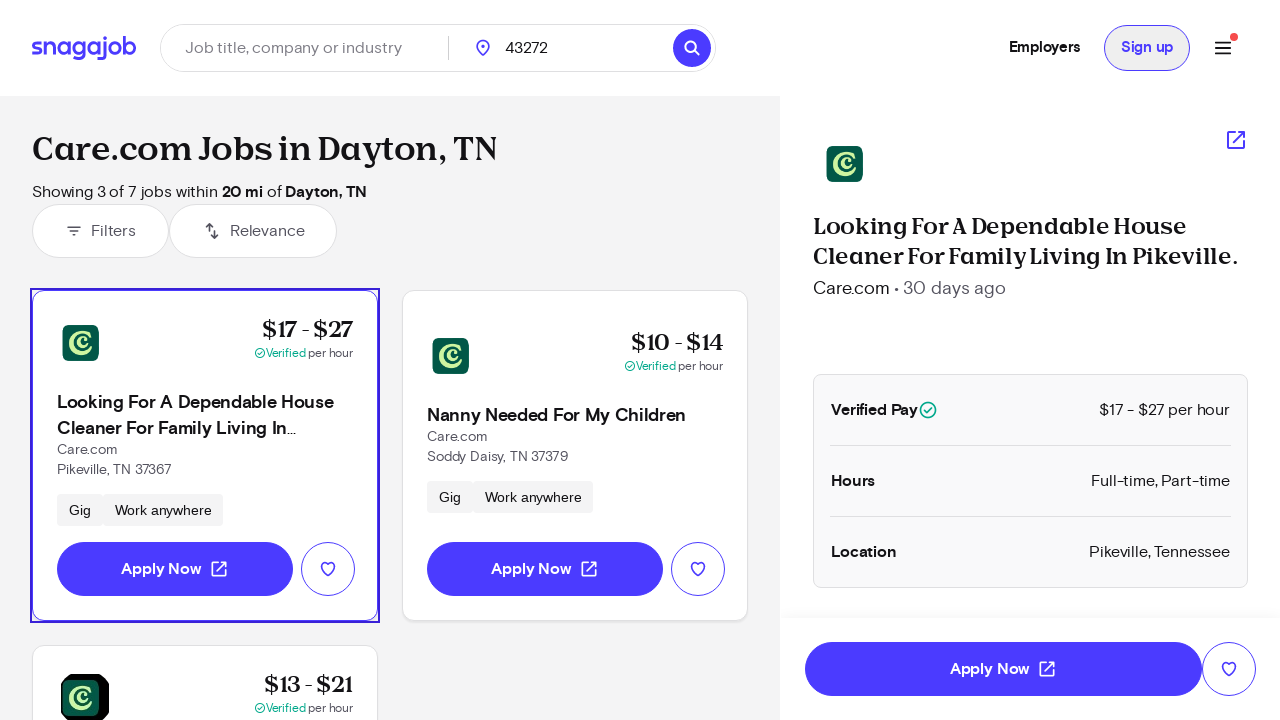

--- FILE ---
content_type: text/html; charset=utf-8
request_url: https://www.snagajob.com/find-jobs/c-care.com,w-dayton,+tn
body_size: 19871
content:
<!DOCTYPE html><html lang="en"><head><link rel="preconnect" href="https://fonts.gstatic.com" crossorigin="">
  <meta charset="utf-8">
  <title>Care.com Jobs in Dayton, TN - Now Hiring | Snagajob</title>
  <base href="/">
  <meta name="viewport" content="width=device-width, initial-scale=1">
  <meta name="google-site-verification" content="TeCRKtPW1oYWIAZ5frm-NWW1SNUYSvC29YiTegxDnts">
  <meta name="theme-color" content="#FFFFFF">
  <link rel="icon" type="image/x-icon" href="v2assets/saj/favicons/favicon.ico">
  <link rel="icon" sizes="192x192" href="v2assets/images/icons/icon.png">
  <link rel="apple-touch-icon" href="v2assets/images/icons/icon.png">
  <meta name="msapplication-square310x310logo" content="v2assets/images/icons/icon_largetile.png">
  <meta name="msapplication-square70x70logo" content="v2assets/images/icons/icon_smalltile.png">
  <meta name="msapplication-square150x150logo" content="v2assets/images/icons/icon_mediumtile.png">
  <meta name="msapplication-wide310x150logo" content="v2assets/images/icons/icon_widetile.png">
  <meta property="og:image" content="v2assets/images/facebook_site_share.png">
  <meta property="og:image:width" content="2500">
  <meta property="og:image:height" content="1313">
  <link rel="preload" as="font" type="font/woff2" href="v2assets/saj/fonts/basis-grotesque/basis-grotesque-bold.woff2" crossorigin="" async="">
  <link rel="preload" as="font" type="font/woff2" href="v2assets/saj/fonts/basis-grotesque/basis-grotesque-regular.woff2" crossorigin="" async="">
  <link rel="preload" as="font" type="font/woff2" href="v2assets/saj/fonts/snagajob-nib/snagajob-nib-bold.woff2" crossorigin="" async="">
  <link rel="preconnect" href="https://www.gstatic.com" crossorigin="">
  <link rel="preconnect" href="https://www.google.com" crossorigin="">
  <link rel="dns-prefetch" href="https://origin.xtlo.net" crossorigin="">
  <link rel="dns-prefetch" href="https://www.gstatic.com" crossorigin="">
  <link rel="dns-prefetch" href="https://www.google.com" crossorigin="">
  <link rel="dns-prefetch" href="https://mboxedge34.tt.omtrdc.net" crossorigin="">
  <link rel="manifest" href="v2assets/json/manifest.json">
  <style>@font-face{font-family:'Material Symbols Rounded';font-style:normal;font-weight:400;font-display:block;src:url(https://fonts.gstatic.com/s/materialsymbolsrounded/v311/syl0-zNym6YjUruM-QrEh7-nyTnjDwKNJ_190FjpZIvDmUSVOK7BDB_Qb9vUSzq3wzLK-P0J-V_Zs-QtQth3-jOcbTCVpeRL2w5rwZu2rIelXxc.woff2) format('woff2');}.material-symbols-rounded{font-family:'Material Symbols Rounded';font-weight:normal;font-style:normal;font-size:24px;line-height:1;letter-spacing:normal;text-transform:none;display:inline-block;white-space:nowrap;word-wrap:normal;direction:ltr;-webkit-font-feature-settings:'liga';-webkit-font-smoothing:antialiased;}</style>
<link rel="stylesheet" href="seeker-app/styles.c0664db8ff6346a1.css"><style ng-app-id="ng">[_nghost-ng-c3469829097]:empty{display:none}

/*# sourceMappingURL=mobile-navigation-bar.component.ts-angular-inline--46.css.map*/</style><style ng-app-id="ng">[_nghost-ng-c2352292980]{--tw-bg-opacity: 1;background-color:rgb(244 244 245 / var(--tw-bg-opacity));min-height:calc(100vh - 164px)}[_nghost-ng-c2352292980]     #filter-button+span{--tw-ring-offset-shadow: var(--tw-ring-inset) 0 0 0 var(--tw-ring-offset-width) var(--tw-ring-offset-color);--tw-ring-shadow: var(--tw-ring-inset) 0 0 0 calc(0px + var(--tw-ring-offset-width)) var(--tw-ring-color);box-shadow:var(--tw-ring-offset-shadow),var(--tw-ring-shadow),var(--tw-shadow, 0 0 #0000)}.scrollbar[_ngcontent-ng-c2352292980]{-webkit-overflow-scrolling:touch}.scrollbar[_ngcontent-ng-c2352292980]::-webkit-scrollbar{-webkit-appearance:none;width:16px}.scrollbar[_ngcontent-ng-c2352292980]::-webkit-scrollbar-track{-webkit-box-shadow:inset 0 0 6px rgba(0,0,0,.2)}.scrollbar[_ngcontent-ng-c2352292980]::-webkit-scrollbar-thumb{border:4px solid rgba(0,0,0,0);background-clip:padding-box;-webkit-border-radius:8px;background-color:#00000026;-webkit-box-shadow:inset -1px -1px 0 rgba(0,0,0,.05),inset 1px 1px 0 rgba(0,0,0,.05);min-height:240px}.scrollbar[_ngcontent-ng-c2352292980]::-webkit-scrollbar-button{width:0;height:0;display:none}.scrollbar[_ngcontent-ng-c2352292980]::-webkit-scrollbar-corner{background-color:transparent}.empty-search-results-container[_ngcontent-ng-c2352292980]{height:calc(100vh - 88px);-webkit-overflow-scrolling:touch}[_nghost-ng-c2352292980]     .mat-drawer-container-has-open .mat-drawer-content{display:none}@media (min-width: 960px){[_nghost-ng-c2352292980]     .mat-drawer-container-has-open .mat-drawer-content{display:block}}  .mat-drawer-container.mat-drawer-container-explicit-backdrop{position:unset!important}  .mat-drawer-container.mat-drawer-container-explicit-backdrop   .mat-drawer-content{position:unset!important}</style><link rel="canonical" href="https://www.snagajob.com/find-jobs/c-care.com,w-dayton,+tn"><meta property="og:url" content="https://www.snagajob.com/find-jobs/c-care.com,w-dayton,+tn"><meta name="twitter:site:id" content="14117433"><style ng-app-id="ng">.mat-drawer-container{position:relative;z-index:1;color:var(--mat-sidenav-content-text-color);background-color:var(--mat-sidenav-content-background-color);box-sizing:border-box;-webkit-overflow-scrolling:touch;display:block;overflow:hidden}.mat-drawer-container[fullscreen]{top:0;left:0;right:0;bottom:0;position:absolute}.mat-drawer-container[fullscreen].mat-drawer-container-has-open{overflow:hidden}.mat-drawer-container.mat-drawer-container-explicit-backdrop .mat-drawer-side{z-index:3}.mat-drawer-container.ng-animate-disabled .mat-drawer-backdrop,.mat-drawer-container.ng-animate-disabled .mat-drawer-content,.ng-animate-disabled .mat-drawer-container .mat-drawer-backdrop,.ng-animate-disabled .mat-drawer-container .mat-drawer-content{transition:none}.mat-drawer-backdrop{top:0;left:0;right:0;bottom:0;position:absolute;display:block;z-index:3;visibility:hidden}.mat-drawer-backdrop.mat-drawer-shown{visibility:visible;background-color:var(--mat-sidenav-scrim-color)}.mat-drawer-transition .mat-drawer-backdrop{transition-duration:400ms;transition-timing-function:cubic-bezier(0.25, 0.8, 0.25, 1);transition-property:background-color,visibility}.cdk-high-contrast-active .mat-drawer-backdrop{opacity:.5}.mat-drawer-content{position:relative;z-index:1;display:block;height:100%;overflow:auto}.mat-drawer-transition .mat-drawer-content{transition-duration:400ms;transition-timing-function:cubic-bezier(0.25, 0.8, 0.25, 1);transition-property:transform,margin-left,margin-right}.mat-drawer{box-shadow:0px 8px 10px -5px rgba(0, 0, 0, 0.2), 0px 16px 24px 2px rgba(0, 0, 0, 0.14), 0px 6px 30px 5px rgba(0, 0, 0, 0.12);position:relative;z-index:4;color:var(--mat-sidenav-container-text-color);background-color:var(--mat-sidenav-container-background-color);border-top-right-radius:var(--mat-sidenav-container-shape);border-bottom-right-radius:var(--mat-sidenav-container-shape);display:block;position:absolute;top:0;bottom:0;z-index:3;outline:0;box-sizing:border-box;overflow-y:auto;transform:translate3d(-100%, 0, 0)}.cdk-high-contrast-active .mat-drawer,.cdk-high-contrast-active [dir=rtl] .mat-drawer.mat-drawer-end{border-right:solid 1px currentColor}.cdk-high-contrast-active [dir=rtl] .mat-drawer,.cdk-high-contrast-active .mat-drawer.mat-drawer-end{border-left:solid 1px currentColor;border-right:none}.mat-drawer.mat-drawer-side{z-index:2}.mat-drawer.mat-drawer-end{right:0;transform:translate3d(100%, 0, 0);border-top-left-radius:var(--mat-sidenav-container-shape);border-bottom-left-radius:var(--mat-sidenav-container-shape);border-top-right-radius:0;border-bottom-right-radius:0}[dir=rtl] .mat-drawer{border-top-left-radius:var(--mat-sidenav-container-shape);border-bottom-left-radius:var(--mat-sidenav-container-shape);border-top-right-radius:0;border-bottom-right-radius:0;transform:translate3d(100%, 0, 0)}[dir=rtl] .mat-drawer.mat-drawer-end{border-top-right-radius:var(--mat-sidenav-container-shape);border-bottom-right-radius:var(--mat-sidenav-container-shape);border-top-left-radius:0;border-bottom-left-radius:0;left:0;right:auto;transform:translate3d(-100%, 0, 0)}.mat-drawer[style*="visibility: hidden"]{display:none}.mat-drawer-side{box-shadow:none;border-right-color:var(--mat-sidenav-container-divider-color);border-right-width:1px;border-right-style:solid}.mat-drawer-side.mat-drawer-end{border-left-color:var(--mat-sidenav-container-divider-color);border-left-width:1px;border-left-style:solid;border-right:none}[dir=rtl] .mat-drawer-side{border-left-color:var(--mat-sidenav-container-divider-color);border-left-width:1px;border-left-style:solid;border-right:none}[dir=rtl] .mat-drawer-side.mat-drawer-end{border-right-color:var(--mat-sidenav-container-divider-color);border-right-width:1px;border-right-style:solid;border-left:none}.mat-drawer-inner-container{width:100%;height:100%;overflow:auto;-webkit-overflow-scrolling:touch}.mat-sidenav-fixed{position:fixed}</style><style ng-app-id="ng">[_nghost-ng-c3545330130]{display:block;width:100%}.stickyHeader[_nghost-ng-c3545330130]{position:sticky;top:0;z-index:20}@media (min-width: 960px){.stickyHeader[_nghost-ng-c3545330130]{position:static;z-index:0}}.transparent-background[_nghost-ng-c3545330130]   header[_ngcontent-ng-c3545330130]{background:transparent}[_nghost-ng-c3545330130]   .updates-drawer-container[_ngcontent-ng-c3545330130]{overflow:visible;z-index:50}[_nghost-ng-c3545330130]   .updates-drawer-container[_ngcontent-ng-c3545330130]   .mat-drawer[_ngcontent-ng-c3545330130]{width:100vw;height:100vh;background-color:#fff;position:fixed;top:0;box-shadow:-4px 0 8px -5px #29283666}@media (min-width: 600px){[_nghost-ng-c3545330130]   .updates-drawer-container[_ngcontent-ng-c3545330130]   .mat-drawer[_ngcontent-ng-c3545330130]{height:calc(100vh - 102px);width:340px}}</style><style ng-app-id="ng">[_nghost-ng-c1582118416]{display:block;width:100%}[_nghost-ng-c1582118416]   header[_ngcontent-ng-c1582118416]{min-height:78px}[_nghost-ng-c1582118416]   header.no-padding[_ngcontent-ng-c1582118416]{padding-top:0;padding-bottom:0}[_nghost-ng-c1582118416]   header[_ngcontent-ng-c1582118416]     nav-item{margin-right:0}[_nghost-ng-c1582118416]   .login-button-container[_ngcontent-ng-c1582118416]   button[_ngcontent-ng-c1582118416], [_nghost-ng-c1582118416]   .login-button-container[_ngcontent-ng-c1582118416]   a[_ngcontent-ng-c1582118416]{width:100%}[_nghost-ng-c1582118416]   mobile-menu-header[_ngcontent-ng-c1582118416]   button[_ngcontent-ng-c1582118416]{background:none;border:none;padding:0}[_nghost-ng-c1582118416]   .top-level-nav[_ngcontent-ng-c1582118416]{background:none;color:inherit;font:inherit;cursor:pointer;outline:inherit;width:100%;display:flex;align-items:center;justify-content:space-between}</style><style ng-app-id="ng">[_nghost-ng-c1477460928]{display:grid;align-items:center;color:#fff;padding:12px 16px;position:relative;background:#fff;grid-template-columns:auto 1fr;min-height:102px}@media (min-width: 960px){[_nghost-ng-c1477460928]{grid-template-columns:auto auto 1fr;padding:12px 32px}}[_nghost-ng-c1477460928]   .logo-container[_ngcontent-ng-c1477460928], [_nghost-ng-c1477460928]   .logo-container[_ngcontent-ng-c1477460928]   a[_ngcontent-ng-c1477460928]{display:flex}.utility-nav[_nghost-ng-c1477460928]   .logo-container[_ngcontent-ng-c1477460928]{display:none}.utility-nav[_nghost-ng-c1477460928]   .nav-container[_ngcontent-ng-c1477460928]{grid-column:1/3;grid-row:1/2;justify-content:space-evenly}@media (min-width: 960px){.utility-nav[_nghost-ng-c1477460928]   .logo-container[_ngcontent-ng-c1477460928]{display:block}.utility-nav[_nghost-ng-c1477460928]   .nav-container[_ngcontent-ng-c1477460928]{grid-column:3/4;grid-row:1/2;display:flex;justify-content:flex-end}}[_nghost-ng-c1477460928]   .logo[_ngcontent-ng-c1477460928]{width:120px;grid-column:1/2;grid-row:1/2}[_nghost-ng-c1477460928]   .icon-search[_ngcontent-ng-c1477460928]{font-size:28px;color:#fff}[_nghost-ng-c1477460928]   freeform-search-control[_ngcontent-ng-c1477460928]{grid-column:1/4;grid-row:2/3;margin-right:0}[_nghost-ng-c1477460928]   freeform-search-control.search-top-indent[_ngcontent-ng-c1477460928]{margin-bottom:16px}@media (min-width: 600px){[_nghost-ng-c1477460928]   freeform-search-control[_ngcontent-ng-c1477460928]{grid-column:2/3;grid-row:1/2;margin-right:16px}[_nghost-ng-c1477460928]   freeform-search-control.search-top-indent[_ngcontent-ng-c1477460928]{margin-bottom:0}}[_nghost-ng-c1477460928]   .nav-container[_ngcontent-ng-c1477460928]{grid-column:3/4;grid-row:1/2;justify-content:flex-end;display:flex;flex:1;white-space:nowrap}</style><style ng-app-id="ng">[_nghost-ng-c2821351550]{position:relative}[_nghost-ng-c2821351550]   .default-subnav[_ngcontent-ng-c2821351550]{border-radius:8px;box-shadow:0 2px 4px -1px #0003,0 4px 5px #00000024,0 1px 10px #0000001f;overflow:auto;padding:0;position:absolute;top:100%;z-index:1001}[_nghost-ng-c2821351550]   .old-button.nav-item[_ngcontent-ng-c2821351550]{border:0;font-size:16px;background:transparent}[_nghost-ng-c2821351550]   .old-button.nav-item[_ngcontent-ng-c2821351550]:focus-visible{outline-offset:2px}[_nghost-ng-c2821351550]   .old-button.nav-item.show-border[_ngcontent-ng-c2821351550]{padding:8px 24px;line-height:14px;border-radius:20px;border:1px solid #d9d9fc}[_nghost-ng-c2821351550]   a[_ngcontent-ng-c2821351550], [_nghost-ng-c2821351550]   .old-button[_ngcontent-ng-c2821351550], [_nghost-ng-c2821351550]   div[_ngcontent-ng-c2821351550], [_nghost-ng-c2821351550]   span.item-content[_ngcontent-ng-c2821351550]{display:flex;align-items:center;font-size:15px;line-height:20px;letter-spacing:-.02em;font-weight:700}[_nghost-ng-c2821351550]   a[_ngcontent-ng-c2821351550]   span.item-content.has-icon[_ngcontent-ng-c2821351550], [_nghost-ng-c2821351550]   .old-button[_ngcontent-ng-c2821351550]   span.item-content.has-icon[_ngcontent-ng-c2821351550], [_nghost-ng-c2821351550]   div[_ngcontent-ng-c2821351550]   span.item-content.has-icon[_ngcontent-ng-c2821351550], [_nghost-ng-c2821351550]   span.item-content[_ngcontent-ng-c2821351550]   span.item-content.has-icon[_ngcontent-ng-c2821351550]{flex-direction:column}[_nghost-ng-c2821351550]   a[_ngcontent-ng-c2821351550]   span.item-content.has-icon[_ngcontent-ng-c2821351550]   .menu-item-text[_ngcontent-ng-c2821351550], [_nghost-ng-c2821351550]   .old-button[_ngcontent-ng-c2821351550]   span.item-content.has-icon[_ngcontent-ng-c2821351550]   .menu-item-text[_ngcontent-ng-c2821351550], [_nghost-ng-c2821351550]   div[_ngcontent-ng-c2821351550]   span.item-content.has-icon[_ngcontent-ng-c2821351550]   .menu-item-text[_ngcontent-ng-c2821351550], [_nghost-ng-c2821351550]   span.item-content[_ngcontent-ng-c2821351550]   span.item-content.has-icon[_ngcontent-ng-c2821351550]   .menu-item-text[_ngcontent-ng-c2821351550]{margin-left:8px}@media (max-width: 599.99px),(min-width: 600px) and (max-width: 959.99px),(min-width: 960px) and (max-width: 1279.99px){[_nghost-ng-c2821351550]   a[_ngcontent-ng-c2821351550]   span.item-content.has-icon[_ngcontent-ng-c2821351550]   .menu-item-text[_ngcontent-ng-c2821351550], [_nghost-ng-c2821351550]   .old-button[_ngcontent-ng-c2821351550]   span.item-content.has-icon[_ngcontent-ng-c2821351550]   .menu-item-text[_ngcontent-ng-c2821351550], [_nghost-ng-c2821351550]   div[_ngcontent-ng-c2821351550]   span.item-content.has-icon[_ngcontent-ng-c2821351550]   .menu-item-text[_ngcontent-ng-c2821351550], [_nghost-ng-c2821351550]   span.item-content[_ngcontent-ng-c2821351550]   span.item-content.has-icon[_ngcontent-ng-c2821351550]   .menu-item-text[_ngcontent-ng-c2821351550]{font-size:14px;font-weight:600;margin-top:8px;line-height:20px}[_nghost-ng-c2821351550]   a[_ngcontent-ng-c2821351550]   span.item-content.has-icon[_ngcontent-ng-c2821351550]   .nav-icon[_ngcontent-ng-c2821351550], [_nghost-ng-c2821351550]   .old-button[_ngcontent-ng-c2821351550]   span.item-content.has-icon[_ngcontent-ng-c2821351550]   .nav-icon[_ngcontent-ng-c2821351550], [_nghost-ng-c2821351550]   div[_ngcontent-ng-c2821351550]   span.item-content.has-icon[_ngcontent-ng-c2821351550]   .nav-icon[_ngcontent-ng-c2821351550], [_nghost-ng-c2821351550]   span.item-content[_ngcontent-ng-c2821351550]   span.item-content.has-icon[_ngcontent-ng-c2821351550]   .nav-icon[_ngcontent-ng-c2821351550]{margin-right:0}}[_nghost-ng-c2821351550]   a[_ngcontent-ng-c2821351550], [_nghost-ng-c2821351550]   .old-button[_ngcontent-ng-c2821351550]{padding:12px 16px}[_nghost-ng-c2821351550]   .no-padding[_ngcontent-ng-c2821351550]   a[_ngcontent-ng-c2821351550], [_nghost-ng-c2821351550]   .no-padding[_ngcontent-ng-c2821351550]   .old-button[_ngcontent-ng-c2821351550]{padding:0}.selected[_nghost-ng-c2821351550]   a[_ngcontent-ng-c2821351550], .selected[_nghost-ng-c2821351550]   .old-button[_ngcontent-ng-c2821351550], .selected[_nghost-ng-c2821351550]   div[_ngcontent-ng-c2821351550], .selected[_nghost-ng-c2821351550]   span.item-content[_ngcontent-ng-c2821351550]{color:#4b3bff}  .mat-mdc-menu-panel.mat-mdc-menu-panel{border-radius:8px!important;background-color:#fff}  .mat-mdc-menu-panel.mat-mdc-menu-panel.custom-subnav{max-width:556px;max-height:800px}  .mat-mdc-menu-panel.mat-mdc-menu-panel .mat-mdc-menu-content{padding:0}</style><style ng-app-id="ng">mat-menu{display:none}.mat-mdc-menu-content{margin:0;padding:8px 0;list-style-type:none}.mat-mdc-menu-content:focus{outline:none}.mat-mdc-menu-content,.mat-mdc-menu-content .mat-mdc-menu-item .mat-mdc-menu-item-text{-moz-osx-font-smoothing:grayscale;-webkit-font-smoothing:antialiased;white-space:normal;font-family:var(--mat-menu-item-label-text-font);line-height:var(--mat-menu-item-label-text-line-height);font-size:var(--mat-menu-item-label-text-size);letter-spacing:var(--mat-menu-item-label-text-tracking);font-weight:var(--mat-menu-item-label-text-weight)}.mat-mdc-menu-panel{min-width:112px;max-width:280px;overflow:auto;-webkit-overflow-scrolling:touch;box-sizing:border-box;outline:0;border-radius:var(--mat-menu-container-shape);background-color:var(--mat-menu-container-color);will-change:transform,opacity}.mat-mdc-menu-panel.ng-animating{pointer-events:none}.cdk-high-contrast-active .mat-mdc-menu-panel{outline:solid 1px}.mat-mdc-menu-item{display:flex;position:relative;align-items:center;justify-content:flex-start;overflow:hidden;padding:0;padding-left:16px;padding-right:16px;-webkit-user-select:none;user-select:none;cursor:pointer;outline:none;border:none;-webkit-tap-highlight-color:rgba(0,0,0,0);cursor:pointer;width:100%;text-align:left;box-sizing:border-box;color:inherit;font-size:inherit;background:none;text-decoration:none;margin:0;align-items:center;min-height:48px}.mat-mdc-menu-item:focus{outline:none}[dir=rtl] .mat-mdc-menu-item,.mat-mdc-menu-item[dir=rtl]{padding-left:16px;padding-right:16px}.mat-mdc-menu-item::-moz-focus-inner{border:0}.mat-mdc-menu-item,.mat-mdc-menu-item:visited,.mat-mdc-menu-item:link{color:var(--mat-menu-item-label-text-color)}.mat-mdc-menu-item .mat-icon-no-color,.mat-mdc-menu-item .mat-mdc-menu-submenu-icon{color:var(--mat-menu-item-icon-color)}.mat-mdc-menu-item[disabled]{cursor:default;opacity:.38}.mat-mdc-menu-item[disabled]::after{display:block;position:absolute;content:"";top:0;left:0;bottom:0;right:0}.mat-mdc-menu-item .mat-icon{margin-right:16px}[dir=rtl] .mat-mdc-menu-item{text-align:right}[dir=rtl] .mat-mdc-menu-item .mat-icon{margin-right:0;margin-left:16px}.mat-mdc-menu-item.mat-mdc-menu-item-submenu-trigger{padding-right:32px}[dir=rtl] .mat-mdc-menu-item.mat-mdc-menu-item-submenu-trigger{padding-right:16px;padding-left:32px}.mat-mdc-menu-item:not([disabled]):hover{background-color:var(--mat-menu-item-hover-state-layer-color)}.mat-mdc-menu-item:not([disabled]).cdk-program-focused,.mat-mdc-menu-item:not([disabled]).cdk-keyboard-focused,.mat-mdc-menu-item:not([disabled]).mat-mdc-menu-item-highlighted{background-color:var(--mat-menu-item-focus-state-layer-color)}.cdk-high-contrast-active .mat-mdc-menu-item{margin-top:1px}.mat-mdc-menu-submenu-icon{position:absolute;top:50%;right:16px;transform:translateY(-50%);width:5px;height:10px;fill:currentColor}[dir=rtl] .mat-mdc-menu-submenu-icon{right:auto;left:16px;transform:translateY(-50%) scaleX(-1)}.cdk-high-contrast-active .mat-mdc-menu-submenu-icon{fill:CanvasText}.mat-mdc-menu-item .mat-mdc-menu-ripple{top:0;left:0;right:0;bottom:0;position:absolute;pointer-events:none}</style><style ng-app-id="ng">[_nghost-ng-c223820081]   .nav-link[_ngcontent-ng-c223820081]{padding:12px 16px!important;line-height:20px!important;box-sizing:border-box}[_nghost-ng-c223820081]   .nav-link[_ngcontent-ng-c223820081]:focus-visible{border-bottom:0;border-top:0}</style><style ng-app-id="ng">[_nghost-ng-c1680317891]{position:relative;display:grid;grid-gap:1px;font-size:16px;padding:0;background-color:#fff;border-radius:32px;grid-template-columns:1fr 52px}@media (min-width: 960px){[_nghost-ng-c1680317891]{grid-template-columns:minmax(150px,1fr) minmax(150px,250px) 110px auto}}.mobile[_nghost-ng-c1680317891]{grid-template-columns:1fr}[_nghost-ng-c1680317891]   .location-hint-location[_ngcontent-ng-c1680317891]{display:none;left:288px}@media (min-width: 960px){[_nghost-ng-c1680317891]   .location-hint-location[_ngcontent-ng-c1680317891]{display:inline-block}}[_nghost-ng-c1680317891]   .location-hint-search[_ngcontent-ng-c1680317891]{display:inline-block;margin-top:30px}@media (min-width: 960px){[_nghost-ng-c1680317891]   .location-hint-search[_ngcontent-ng-c1680317891]{display:none;margin-top:0}}[_nghost-ng-c1680317891]   location-search[_ngcontent-ng-c1680317891]{grid-column:1;-ms-grid-column:1}@media (min-width: 960px){[_nghost-ng-c1680317891]   location-search[_ngcontent-ng-c1680317891]{grid-column:2;-ms-grid-column:3}}[_nghost-ng-c1680317891]   location-search.alternate[_ngcontent-ng-c1680317891]{grid-column:1/span 2}[_nghost-ng-c1680317891]   distance-dropdown[_ngcontent-ng-c1680317891]{grid-column:2;-ms-grid-column:2}@media (min-width: 960px){[_nghost-ng-c1680317891]   distance-dropdown[_ngcontent-ng-c1680317891]{grid-column:3;-ms-grid-column:5}}[_nghost-ng-c1680317891]   distance-dropdown.alternate[_ngcontent-ng-c1680317891]{display:none}[_nghost-ng-c1680317891]   .location-radius-box-shadow[_ngcontent-ng-c1680317891]{grid-column:1/3;grid-row:2;box-shadow:0 2px 8px #29283666}@media (min-width: 960px){[_nghost-ng-c1680317891]   .location-radius-box-shadow[_ngcontent-ng-c1680317891]{display:none}}[_nghost-ng-c1680317891]   search-button[_ngcontent-ng-c1680317891]{display:contents}.mobile-search[_nghost-ng-c1680317891]{display:grid!important;border:1px solid #dfdfe1;height:56px;padding-left:2px;padding-right:2px;box-shadow:0 2px 4px #0000000a}[_nghost-ng-c1680317891]   .location-radius-box-shadow[_ngcontent-ng-c1680317891]{box-shadow:none}.header[_nghost-ng-c1680317891]{height:56px;border:1px solid #dfdfe1;padding:0;margin-left:0}.header[_nghost-ng-c1680317891]   keyword-search[_ngcontent-ng-c1680317891]{width:calc(100% - 56px);box-shadow:none}.header[_nghost-ng-c1680317891]   keyword-search[_ngcontent-ng-c1680317891]   input[_ngcontent-ng-c1680317891]{height:54px;padding-left:24px}.header[_nghost-ng-c1680317891]   keyword-search[_ngcontent-ng-c1680317891]   input[_ngcontent-ng-c1680317891]:focus{border-bottom:none}.header[_nghost-ng-c1680317891]   keyword-search[_ngcontent-ng-c1680317891]   icon-close[_ngcontent-ng-c1680317891]{display:none}.header[_nghost-ng-c1680317891]   location-search[_ngcontent-ng-c1680317891]{display:none}@media (min-width: 960px){.header[_nghost-ng-c1680317891]{height:48px;border:1px solid #dfdfe1;padding:0}.header[_nghost-ng-c1680317891]   keyword-search[_ngcontent-ng-c1680317891]{width:288px}.header[_nghost-ng-c1680317891]   keyword-search[_ngcontent-ng-c1680317891]:after{content:"";border-right:1px solid #cfcfd1;height:24px}.header[_nghost-ng-c1680317891]   keyword-search[_ngcontent-ng-c1680317891]   input[_ngcontent-ng-c1680317891]{height:46px;padding-left:0;border-radius:23px}.header[_nghost-ng-c1680317891]   keyword-search[_ngcontent-ng-c1680317891]   icon-close[_ngcontent-ng-c1680317891]{display:block}.header[_nghost-ng-c1680317891]   location-search[_ngcontent-ng-c1680317891]{display:block}.header[_nghost-ng-c1680317891]   location-search[_ngcontent-ng-c1680317891]   .location-pin[_ngcontent-ng-c1680317891]{top:12px!important}.header[_nghost-ng-c1680317891]   location-search[_ngcontent-ng-c1680317891]   input[_ngcontent-ng-c1680317891]{height:46px;border-radius:23px}.header[_nghost-ng-c1680317891]   search-flyout[_ngcontent-ng-c1680317891]{margin-top:8px!important}[_nghost-ng-c1680317891]   keyword-search[_ngcontent-ng-c1680317891], [_nghost-ng-c1680317891]   location-search[_ngcontent-ng-c1680317891]{display:inline-flex;align-items:center}.homePage[_nghost-ng-c1680317891]{width:930px;grid-template-columns:370px minmax(100px,1fr) 96px 64px}.homePage[_nghost-ng-c1680317891]   keyword-search[_ngcontent-ng-c1680317891]:after, .homePage[_nghost-ng-c1680317891]   location-search[_ngcontent-ng-c1680317891]:after{content:"";border-right:1px solid #cfcfd1;height:24px}}</style><style ng-app-id="ng">[_nghost-ng-c1144289301]{display:inline-block;position:relative}[_nghost-ng-c1144289301]   input.no-focus-indicator[_ngcontent-ng-c1144289301]:focus, [_nghost-ng-c1144289301]   input.no-focus-indicator[_ngcontent-ng-c1144289301]:focus-visible{outline:none}[_nghost-ng-c1144289301]   input.no-focus-indicator.focus-visible[_ngcontent-ng-c1144289301], [_nghost-ng-c1144289301]   input.no-focus-indicator.focus[_ngcontent-ng-c1144289301]{outline:none}[_nghost-ng-c1144289301]   input[_ngcontent-ng-c1144289301]{-webkit-appearance:none;width:100%;border:none;font-size:inherit;line-height:44px;padding:0 24px;border-radius:27px;height:54px;color:#131215}@media (min-width: 960px){[_nghost-ng-c1144289301]   input[_ngcontent-ng-c1144289301]{height:64px;border-radius:32px}}[_nghost-ng-c1144289301]   input[_ngcontent-ng-c1144289301]::placeholder{color:#7e7d86}[_nghost-ng-c1144289301]   input.header[_ngcontent-ng-c1144289301]{height:46px;border-radius:23px}[_nghost-ng-c1144289301]   input.header[_ngcontent-ng-c1144289301]:focus{border-bottom:none}[_nghost-ng-c1144289301]   input.header[_ngcontent-ng-c1144289301]   icon-close[_ngcontent-ng-c1144289301]{display:none}[_nghost-ng-c1144289301]   input[type=search][_ngcontent-ng-c1144289301]::-webkit-search-decoration, [_nghost-ng-c1144289301]   input[type=search][_ngcontent-ng-c1144289301]::-webkit-search-cancel-button, [_nghost-ng-c1144289301]   input[type=search][_ngcontent-ng-c1144289301]::-webkit-search-results-button, [_nghost-ng-c1144289301]   input[type=search][_ngcontent-ng-c1144289301]::-webkit-search-results-decoration{display:none}[_nghost-ng-c1144289301]   i[_ngcontent-ng-c1144289301]{position:absolute;top:calc(50% - 10px);width:20px;height:20px;font-size:20px;color:#292836}[_nghost-ng-c1144289301]   i.icon-search[_ngcontent-ng-c1144289301]{left:12px}[_nghost-ng-c1144289301]   i.icon-close[_ngcontent-ng-c1144289301]{right:12px;cursor:pointer}[_nghost-ng-c1144289301]   i.icon--active[_ngcontent-ng-c1144289301]{color:#4d64f8}[_nghost-ng-c1144289301]   .search-overlay[_ngcontent-ng-c1144289301]{top:104px;box-shadow:initial;padding:16px;width:calc(100vw - 38px);max-height:calc(100vh - 180px);max-height:calc(100dvh - 180px);overflow-y:auto;-webkit-overflow-scrolling:touch;overscroll-behavior:contain;will-change:scroll-position;transform:translateZ(0);-webkit-transform:translateZ(0)}[_nghost-ng-c1144289301]   .search-overlay[_ngcontent-ng-c1144289301]   saj-chip[_ngcontent-ng-c1144289301]{touch-action:manipulation;-webkit-tap-highlight-color:transparent}@supports (-webkit-touch-callout: none) and (not (translate: none)){[_nghost-ng-c1144289301]   .search-overlay[_ngcontent-ng-c1144289301]   saj-chip[_ngcontent-ng-c1144289301]:not(:last-child){margin-bottom:8px;margin-right:8px}}[_nghost-ng-c1144289301]   search-flyout[_ngcontent-ng-c1144289301]{margin-top:24px;border-radius:8px;max-height:calc(100vh - 250px);max-height:calc(100dvh - 250px);overflow-y:auto;-webkit-overflow-scrolling:touch;overscroll-behavior:contain}[_nghost-ng-c1144289301]   search-flyout.dynamic-default-test[_ngcontent-ng-c1144289301]{width:380px}[_nghost-ng-c1144289301]   .typeahead-prediction[_ngcontent-ng-c1144289301]{min-height:40px}[_nghost-ng-c1144289301]   .typeahead-prediction--loading[_ngcontent-ng-c1144289301]{display:flex;justify-content:center;padding:12px 16px}[_nghost-ng-c1144289301]   .typeahead-prediction--item[_ngcontent-ng-c1144289301]{touch-action:manipulation;-webkit-tap-highlight-color:transparent}[_nghost-ng-c1144289301]   .typeahead-prediction--item[_ngcontent-ng-c1144289301]:hover, [_nghost-ng-c1144289301]   .typeahead-prediction--item[_ngcontent-ng-c1144289301]:focus{background-color:#edeffe;cursor:pointer}[_nghost-ng-c1144289301]   .typeahead-prediction--item[_ngcontent-ng-c1144289301]:focus{border:none;outline:none}</style><style ng-app-id="ng">[_nghost-ng-c1938976515]{display:block;position:relative}[_nghost-ng-c1938976515]   input.no-focus-indicator[_ngcontent-ng-c1938976515]:focus, [_nghost-ng-c1938976515]   input.no-focus-indicator[_ngcontent-ng-c1938976515]:focus-visible{outline:none}[_nghost-ng-c1938976515]   input.no-focus-indicator.focus-visible[_ngcontent-ng-c1938976515], [_nghost-ng-c1938976515]   input.no-focus-indicator.focus[_ngcontent-ng-c1938976515]{outline:none}[_nghost-ng-c1938976515]   input[_ngcontent-ng-c1938976515]{width:100%;height:64px;padding:0 40px 0 56px;border-radius:32px;border:none;font-size:inherit;line-height:44px;-webkit-appearance:none;color:#131215}[_nghost-ng-c1938976515]   input.header[_ngcontent-ng-c1938976515]{height:46px;border-radius:23px}[_nghost-ng-c1938976515]   input[_ngcontent-ng-c1938976515]::placeholder{color:#7e7d86}[_nghost-ng-c1938976515]   input[type=search][_ngcontent-ng-c1938976515]::-webkit-search-decoration, [_nghost-ng-c1938976515]   input[type=search][_ngcontent-ng-c1938976515]::-webkit-search-cancel-button, [_nghost-ng-c1938976515]   input[type=search][_ngcontent-ng-c1938976515]::-webkit-search-results-button, [_nghost-ng-c1938976515]   input[type=search][_ngcontent-ng-c1938976515]::-webkit-search-results-decoration{display:none}[_nghost-ng-c1938976515]   .current-location[_ngcontent-ng-c1938976515], [_nghost-ng-c1938976515]   .location-list--item[_ngcontent-ng-c1938976515], [_nghost-ng-c1938976515]   .icon--search-box[_ngcontent-ng-c1938976515]{cursor:pointer}[_nghost-ng-c1938976515]   .current-location[_ngcontent-ng-c1938976515], [_nghost-ng-c1938976515]   .location-list--item[_ngcontent-ng-c1938976515]{padding:12px 16px;transition:background-color .3s ease-out}[_nghost-ng-c1938976515]   .current-location[_ngcontent-ng-c1938976515]:hover, [_nghost-ng-c1938976515]   .current-location[_ngcontent-ng-c1938976515]:focus, [_nghost-ng-c1938976515]   .location-list--item[_ngcontent-ng-c1938976515]:hover, [_nghost-ng-c1938976515]   .location-list--item[_ngcontent-ng-c1938976515]:focus{background-color:#edeffe}[_nghost-ng-c1938976515]   .current-location[_ngcontent-ng-c1938976515]:focus, [_nghost-ng-c1938976515]   .location-list--item[_ngcontent-ng-c1938976515]:focus{border:none;outline:none}[_nghost-ng-c1938976515]   .search-overlay[_ngcontent-ng-c1938976515]{top:115px;box-shadow:initial;padding:0;width:calc(100vw - 32px)}[_nghost-ng-c1938976515]   .search-overlay.alternate[_ngcontent-ng-c1938976515]{top:44px}[_nghost-ng-c1938976515]   .search-overlay[_ngcontent-ng-c1938976515]   .current-location[_ngcontent-ng-c1938976515], [_nghost-ng-c1938976515]   .search-overlay[_ngcontent-ng-c1938976515]   .location-list--item[_ngcontent-ng-c1938976515]{padding-left:0}[_nghost-ng-c1938976515]   .typeahead-prediction[_ngcontent-ng-c1938976515]{min-height:40px}[_nghost-ng-c1938976515]   .typeahead-prediction--loading[_ngcontent-ng-c1938976515]{display:flex;justify-content:center;padding:12px 16px}[_nghost-ng-c1938976515]   .typeahead-prediction--item[_ngcontent-ng-c1938976515]{padding:12px 16px}[_nghost-ng-c1938976515]   .typeahead-prediction--item[_ngcontent-ng-c1938976515]:hover, [_nghost-ng-c1938976515]   .typeahead-prediction--item[_ngcontent-ng-c1938976515]:focus{background-color:#edeffe;cursor:pointer}[_nghost-ng-c1938976515]   .typeahead-prediction--item[_ngcontent-ng-c1938976515]:focus{border:none;outline:none}[_nghost-ng-c1938976515]   search-flyout[_ngcontent-ng-c1938976515]{margin-top:24px;border-radius:8px}</style><style ng-app-id="ng">[_nghost-ng-c2674484307]   button[_ngcontent-ng-c2674484307]{box-shadow:none;display:flex;justify-content:center;align-items:center;height:44px;width:44px;border-radius:22px;margin-top:5px;margin-left:4px}@media (min-width: 960px){[_nghost-ng-c2674484307]   button[_ngcontent-ng-c2674484307]{height:52px;width:52px;border-radius:26px;margin-top:6px;margin-left:6px}}[_nghost-ng-c2674484307]   button[_ngcontent-ng-c2674484307]   img[_ngcontent-ng-c2674484307]{height:20px;width:20px;filter:invert(1);display:inline}@media (min-width: 960px){[_nghost-ng-c2674484307]   button.header[_ngcontent-ng-c2674484307]{height:38px;width:38px;margin-top:0;right:4px;top:4px;position:absolute;margin-right:0}}</style><meta property="og:title" content="Care.com Jobs in Dayton, TN - Now Hiring | Snagajob"><meta name="twitter:title" content="Care.com Jobs in Dayton, TN - Now Hiring | Snagajob"><meta name="description" content="Find hourly Care.com jobs in Dayton, TN on Snagajob.com. Apply to 3 full-time and part-time jobs, gigs, shifts, local jobs and more!"><meta property="og:description" content="Find hourly Care.com jobs in Dayton, TN on Snagajob.com. Apply to 3 full-time and part-time jobs, gigs, shifts, local jobs and more!"><meta name="twitter:description" content="Find hourly Care.com jobs in Dayton, TN on Snagajob.com. Apply to 3 full-time and part-time jobs, gigs, shifts, local jobs and more!"><style ng-app-id="ng">[_nghost-ng-c2023375342]{grid-template-columns:72px auto;cursor:pointer;display:block!important;position:relative;background-color:#fff}[_nghost-ng-c2023375342]   .job-highlight[_ngcontent-ng-c2023375342]{border:1px solid #ffffff;background-color:#fff;position:absolute;width:100%;height:100%;top:0;left:100%;transition:left .2s ease-in-out}[_nghost-ng-c2023375342]   .job-highlight.highlight-in-view[_ngcontent-ng-c2023375342]{left:0}[_nghost-ng-c2023375342]   .job-card--left-col[_ngcontent-ng-c2023375342]   .job-card--logo[_ngcontent-ng-c2023375342]   img[_ngcontent-ng-c2023375342]{width:56px;border:1px solid #E9E9EA;border-radius:28px}[_nghost-ng-c2023375342]   .job-card--left-col[_ngcontent-ng-c2023375342]   .job-card--logo[_ngcontent-ng-c2023375342]   img.industry[_ngcontent-ng-c2023375342]{height:100%;display:inline;max-width:32px;border:none;filter:invert(0%) sepia(92%) saturate(0%) hue-rotate(335deg) brightness(86%) contrast(106%)}@media (min-width: 840px) and (orientation: portrait),(min-width: 1280px) and (orientation: landscape),(min-width: 600px) and (max-width: 839.99px) and (orientation: portrait),(min-width: 960px) and (max-width: 1279.99px) and (orientation: landscape){[_nghost-ng-c2023375342]{grid-template-columns:82px auto;min-width:280px}[_nghost-ng-c2023375342]   .job-card--left-col[_ngcontent-ng-c2023375342]   img[_ngcontent-ng-c2023375342]{width:50px}}.hide-ribbon-if-empty[_nghost-ng-c2023375342]   ribbon[_ngcontent-ng-c2023375342]:not(:empty){margin-top:16px}.hide-ribbon-if-empty[_nghost-ng-c2023375342]   ribbon[_ngcontent-ng-c2023375342]:empty{display:none}.brand-stacking[_nghost-ng-c2023375342]:before, .brand-stacking[_nghost-ng-c2023375342]:after{content:"";position:absolute;background:#fff;left:50%;transform:translate(-50%);height:6px;border-bottom-left-radius:12px;border-bottom-right-radius:12px;border-bottom-width:1px;border-left-width:1px;border-right-width:1px;border-style:solid;border-color:#dfdfe1}.brand-stacking[_nghost-ng-c2023375342]:before{bottom:-7px;width:85%}.brand-stacking[_nghost-ng-c2023375342]:after{bottom:-13px;width:75%}.brand-stacking.border-primary-500[_nghost-ng-c2023375342]:before{bottom:-9px}.brand-stacking.border-primary-500[_nghost-ng-c2023375342]:after{bottom:-15px}[_nghost-ng-c2023375342]   .industry[_ngcontent-ng-c2023375342]{filter:invert(73%) sepia(5%) saturate(248%) hue-rotate(202deg) brightness(94%) contrast(85%)}.job-card--title[_ngcontent-ng-c2023375342]   h2[_ngcontent-ng-c2023375342]{-webkit-line-clamp:2;display:-webkit-box;-webkit-box-orient:vertical}</style><style ng-app-id="ng">.icon-20[_ngcontent-ng-c2313688786]{height:20px;width:20px}.read-more__content[_ngcontent-ng-c2313688786]{position:relative;max-height:384px;overflow:hidden;display:-webkit-box;-webkit-box-orient:vertical}.read-more__content[_ngcontent-ng-c2313688786]   .read-more__fade[_ngcontent-ng-c2313688786]{z-index:1;position:absolute;bottom:0;width:100%;max-width:1070px;height:80px;background:linear-gradient(#fff0,#fff) left repeat}  .merchandising-container{margin-top:32px;border-bottom-width:1px;--tw-border-opacity: 1;border-color:rgb(233 233 234 / var(--tw-border-opacity));padding-bottom:32px}@media (min-width: 960px){  .merchandising-container{padding-bottom:48px;margin-top:48px}}  .merchandising-container.empty{display:none}.merch-bb[_ngcontent-ng-c2313688786]{border-bottom-width:1px;--tw-border-opacity: 1;border-color:rgb(233 233 234 / var(--tw-border-opacity));padding-bottom:32px}@media (min-width: 960px){.merch-bb[_ngcontent-ng-c2313688786]{padding-bottom:48px}}</style><style ng-app-id="ng">[_nghost-ng-c634402638]     a{color:#155cf3!important}.prose[_ngcontent-ng-c634402638]     pre{color:#131215}.job-description[_ngcontent-ng-c634402638]     div{word-wrap:break-word}.job-description[_ngcontent-ng-c634402638]     pre{background-color:transparent;border:none;font:inherit;margin:0;padding:0;white-space:pre-wrap;overflow:hidden;word-break:break-word}.job-description[_ngcontent-ng-c634402638]     img{max-width:100%}</style></head>
<body>
  <app ng-version="17.1.3" class="" ng-server-context="ssr"><a class="hidden desktop:block shadow-300 z-20 absolute left-8 -top-[150px] text-primary-500 bg-white font-bold p-16 rounded-4 opacity-0 focus-visible:opacity-100 focus-visible:top-8" href="/#main-content"> Skip to main content
</a><seeker-header _nghost-ng-c3545330130="" class="stickyHeader ng-star-inserted"><!----><!----><logged-out-header _ngcontent-ng-c3545330130="" _nghost-ng-c1582118416="" class="ng-star-inserted"><header _ngcontent-ng-c1582118416="" class="sirius flex !py-24 px-16 ng-tns-c1477460928-2 bg-white ng-star-inserted" _nghost-ng-c1477460928="" data-snagtag="app-header"><div _ngcontent-ng-c1477460928="" class="logo-container tablet:mr-24 flex items-center ng-tns-c1477460928-2 ng-star-inserted"><a _ngcontent-ng-c1477460928="" class="flex flex-col items-center whitespace-nowrap ng-tns-c1477460928-2 ng-star-inserted" href="/" data-snagtag="header-logo"><saj-logo _ngcontent-ng-c1477460928="" class="ng-tns-c1477460928-2 ng-star-inserted"><svg viewBox="0 0 132 30" xmlns="http://www.w3.org/2000/svg" width="104"><g fill="#4b3bff"><path d="M6.81613 23.1302H.320707v-3.7101H7.94092c.96444-.0326 1.44782-.3544 1.44782-.9677 0-2.7097-9.38641303-.0653-9.38641303-6.4524 0-3.09677 2.18683303-4.99961 5.94697303-4.99961h6.2049v3.71011H4.88726c-.70648.0326-1.18986.548-1.18986 1.1939 0 2.8379 9.3864 0 9.3864 6.4197 0 2.9686-2.0265 4.8061-6.26999 4.8061M30.3158 13.9355v9.225h-3.6973v-8.6444c0-2.614-1.8639-4.1927-4.0832-4.1927-2.2194 0-3.7927 1.5483-3.7927 3.6447v9.1947h-3.6974V7.00039h3.6974v2.19433c.9644-1.58104 2.8933-2.58143 4.9198-2.58143 4.0506 0 6.6558 2.80762 6.6558 7.32221M36.0699 15.0641c0 2.7097 1.8964 4.9367 4.6293 4.9367 2.733 0 4.6944-2.0334 4.6944-4.9367 0-2.677-1.5756-4.9366-4.4039-4.9366-2.6353 0-4.9198 2.0008-4.9198 4.9366Zm9.3237-5.96733V7.00039h3.6974V23.1302h-3.6974v-2.0964c-.8692 1.4528-3.0211 2.4835-5.1754 2.4835-4.3714 0-7.8131-3.7101-7.8131-8.4508 0-4.7408 3.4394-8.48352 7.8131-8.48352 2.1543 0 4.3086 1.03303 5.1754 2.51613M55.0054 15.0641c0-2.9358 2.2821-4.9366 4.9198-4.9366 2.8282 0 4.4039 2.2899 4.4039 4.9366 0 2.9359-1.9614 4.9367-4.6944 4.9367-2.7329 0-4.6293-2.227-4.6293-4.9367Zm4.1483 8.4509c2.2495 0 4.3411-1.0331 5.1754-2.4835v1.1286c0 2.4205-1.7685 3.9689-4.6944 4.0972-1.8963.0956-4.0506-.4198-5.7866-1.3875l-1.8011 3.225c2.0567 1.2266 4.8222 1.9029 7.683 1.9029 5.1127 0 8.2942-3.0642 8.2942-7.5158V7.00039h-3.6974v2.09638c-.8367-1.48309-2.9259-2.51613-5.1755-2.51613-4.3086 0-7.8131 3.77536-7.8131 8.48346 0 4.7081 3.472 8.4509 7.8131 8.4509M73.9735 15.0641c0 2.7097 1.8963 4.9367 4.6292 4.9367 2.733 0 4.6944-2.0334 4.6944-4.9367 0-2.677-1.5756-4.9366-4.4039-4.9366-2.6353 0-4.9197 2.0008-4.9197 4.9366Zm9.3236-5.96733V7.00039h3.6974V23.1302h-3.6974v-2.0964c-.8691 1.4528-3.0211 2.4835-5.1754 2.4835-4.3713 0-7.8131-3.7101-7.8131-8.4508 0-4.7408 3.4394-8.48352 7.8131-8.48352 2.1543 0 4.3086 1.03303 5.1754 2.51613"></path><path d="M83.2948 30v-3.7101h5.5612c1.2549 0 2.0265-.7742 2.0265-2.6444V7.00039h3.6974V24.3218c0 3.6448-1.994 5.6782-5.4334 5.6782h-5.8517ZM95.0307 2.67703c0 1.25923-1.0295 2.32258-2.3146 2.32258-1.2852 0-2.2822-1.06568-2.2822-2.32258S91.496.387096 92.7161.387096c1.2851 0 2.3146 1.065684 2.3146 2.289934ZM96.9596 15.0968c0-4.8061 3.6324-8.45086 8.2944-8.45086 4.662 0 8.359 3.64476 8.359 8.45086 0 4.806-3.632 8.3878-8.359 8.3878s-8.2944-3.6121-8.2944-8.3878Zm3.6324 0c0 2.7423 2.026 4.8387 4.662 4.8387 2.635 0 4.757-2.0964 4.757-4.8387s-2.089-4.8714-4.757-4.8714c-2.668 0-4.662 2.0964-4.662 4.8714ZM119.302 15.0641c0 2.9033 1.961 4.9367 4.694 4.9367 2.733 0 4.63-2.227 4.63-4.9367 0-2.9358-2.25-4.9366-4.92-4.9366s-4.404 2.2573-4.404 4.9366Zm12.698 0c0 4.7105-3.407 8.4205-7.748 8.4205-2.154 0-4.309-1.0656-5.175-2.5161v2.1617h-3.633V0h3.633v9.16207c.869-1.45278 3.021-2.51613 5.175-2.51613 4.341 0 7.748 3.71006 7.748 8.42056"></path></g></svg></saj-logo><!----><!----><!----><!----></a><!----><!----></div><!----><!----><!----><freeform-search-control _ngcontent-ng-c1477460928="" role="search" class="!flex header-search-control tablet:ml-24 mt-12 tablet:mt-0 ng-tns-c1477460928-2 header ng-star-inserted" _nghost-ng-c1680317891="" data-snagtag="search-menu-control-desktop"><keyword-search _ngcontent-ng-c1680317891="" _nghost-ng-c1144289301="" class="ng-tns-c1144289301-4 ng-star-inserted"><!----><!----><!----><!----><input _ngcontent-ng-c1144289301="" nofocusindicator="" autocomplete="off" type="search" aria-label="keyword" class="ng-tns-c1144289301-4 header ng-untouched ng-pristine ng-valid no-focus-indicator ng-star-inserted" placeholder="Job title, company or industry" inputmode="search" data-snagtag="keyword" value=""><!----><!----><!----><!----><!----></keyword-search><location-search _ngcontent-ng-c1680317891="" _nghost-ng-c1938976515="" class="ng-tns-c1938976515-5 alternate ng-star-inserted"><span _ngcontent-ng-c1938976515="" role="button" tabindex="0" aria-label="Current Location" class="material-symbols-rounded text-[20px] text-primary-500 absolute left-[14px] top-[calc(50%-10px)] desktop:left-24 cursor-pointer ng-tns-c1938976515-5 ng-star-inserted" data-snagtag="geo">location_on</span><!----><!----><input _ngcontent-ng-c1938976515="" nofocusindicator="" type="search" aria-label="location" autocomplete="off" class="ng-tns-c1938976515-5 header ng-untouched ng-pristine ng-valid no-focus-indicator" placeholder="City, state or zip" data-snagtag="location" inputmode="search" value="43272"><!----><!----></location-search><!----><!----><search-button _ngcontent-ng-c1680317891="" _nghost-ng-c2674484307="" class="alternate ng-star-inserted" data-snagtag="search-but"><button _ngcontent-ng-c2674484307="" aria-label="Find jobs" class="bg-primary-500 header" data-snagtag="search-nav"><img _ngcontent-ng-c2674484307="" src="/v2assets/saj/images/icons/functional/sirius-search.svg" alt="search" aria-hidden="true" width="16" height="16" aria-label="search"></button></search-button><!----></freeform-search-control><!----><!----><nav _ngcontent-ng-c1477460928="" role="navigation" class="nav-container ng-tns-c1477460928-2 my-4 desktop:my-0"><nav-item _ngcontent-ng-c1582118416="" class="hidden tablet:flex items-center ng-star-inserted" _nghost-ng-c2821351550=""><div _ngcontent-ng-c2821351550="" class=""><!----><!----><!----><!----><!----><button _ngcontent-ng-c2821351550="" class="old-button cursor-pointer nav-item text-gray-900 ng-star-inserted" id="employers" aria-expanded="false" data-snagtag="employers"><span _ngcontent-ng-c2821351550="" class="item-content ng-star-inserted"><!----><span _ngcontent-ng-c2821351550="" sajbadge="" class="menu-item-text whitespace-nowrap ng-star-inserted" aria-describedby="046fe6f3-8e8a-4fbf-9954-b4c515a26687">Employers<!----></span><!----><!----><!----></span><!----></button><!----><!----><!----></div><!----></nav-item><!----><nav-item _ngcontent-ng-c1582118416="" class="flex items-center ng-star-inserted" _nghost-ng-c2821351550=""><div _ngcontent-ng-c2821351550="" class=""><!----><!----><!----><!----><button _ngcontent-ng-c2821351550="" sajbutton="" class="old-button mx-16 desktop:mx-8 !outline-0 border border-primary-500 border-solid focus-visible:ring-4 focus-visible:ring-primary-300 hover:border-primary-600 hover:text-primary-600 inline-flex justify-center px-24 py-12 rounded-[100px] text-primary-500 ui-strong-md ng-star-inserted" id="sign-up" aria-expanded="false" data-snagtag="sign-up"><span _ngcontent-ng-c2821351550="" class="item-content ng-star-inserted"><!----><span _ngcontent-ng-c2821351550="" sajbadge="" class="menu-item-text whitespace-nowrap ng-star-inserted" aria-describedby="a85d6c37-e99a-4da4-af5f-bd69d12d4ebb">Sign up<!----></span><!----><!----><!----></span><!----></button><!----><!----><!----><!----></div><!----></nav-item><!----><nav-item _ngcontent-ng-c1582118416="" class="hidden desktop:flex items-center ng-star-inserted" _nghost-ng-c2821351550=""><div _ngcontent-ng-c2821351550="" class=""><!----><!----><!----><!----><!----><!----><!----><div _ngcontent-ng-c2821351550="" class="cursor-pointer nav-item ng-star-inserted" data-snagtag="desktop-menu-toggle"><button _ngcontent-ng-c2821351550="" class="mat-mdc-menu-trigger old-button cursor-pointer nav-item text-gray-900 rounded-8 hover:!bg-gray-50 hover:!border-gray-50" aria-expanded="false" data-snagtag="desktop-menu-toggle" aria-haspopup="menu"><span _ngcontent-ng-c2821351550="" class="item-content has-icon ng-star-inserted"><span _ngcontent-ng-c2821351550="" sajbadge="" class="flex ng-star-inserted" aria-describedby="893dd2c9-1c25-4817-ad31-f21e0fba7fe9"><div _ngcontent-ng-c1582118416="" icon="" class="relative flex items-center justify-center"><svg _ngcontent-ng-c1582118416="" width="8" height="8" viewBox="0 0 8 8" fill="none" xmlns="http://www.w3.org/2000/svg" class="absolute -top-[6px] -right-[6px] ng-star-inserted"><circle _ngcontent-ng-c1582118416="" cx="4" cy="4" r="4" fill="#F64C4C"></circle></svg><!----><seeker-icon-hamburger _ngcontent-ng-c1582118416="" class="text-gray-900 w-[18px] h-[18px] inline-block ng-star-inserted"><svg viewBox="0 0 20 20"><path fill-rule="evenodd" d="M1 4a1 1 0 0 1 1-1h16a1 1 0 1 1 0 2H2a1 1 0 0 1-1-1ZM1 10a1 1 0 0 1 1-1h16a1 1 0 1 1 0 2H2a1 1 0 0 1-1-1ZM1 16a1 1 0 0 1 1-1h16a1 1 0 1 1 0 2H2a1 1 0 0 1-1-1Z"></path></svg></seeker-icon-hamburger><!----></div></span><!----><!----><!----><!----></span><!----></button><!----></div><mat-menu _ngcontent-ng-c2821351550="" class="ng-star-inserted"><!----></mat-menu><!----></div><!----></nav-item><!----><button _ngcontent-ng-c1582118416="" id="mobileMenuBtn" ngprojectas="nav-item" class="px-16 py-12 flex desktop:hidden items-center relative ng-star-inserted" aria-expanded="false" aria-label="menu" data-snagtag="mobile-menu-toggle"><div _ngcontent-ng-c1582118416="" class="relative"><svg _ngcontent-ng-c1582118416="" width="8" height="8" viewBox="0 0 8 8" fill="none" xmlns="http://www.w3.org/2000/svg" class="absolute -top-[6px] -right-[6px] ng-star-inserted"><circle _ngcontent-ng-c1582118416="" cx="4" cy="4" r="4" fill="#F64C4C"></circle></svg><!----><seeker-icon-hamburger _ngcontent-ng-c1582118416="" class="text-gray-900 w-[18px] h-[18px] inline-block ng-star-inserted"><svg viewBox="0 0 20 20"><path fill-rule="evenodd" d="M1 4a1 1 0 0 1 1-1h16a1 1 0 1 1 0 2H2a1 1 0 0 1-1-1ZM1 10a1 1 0 0 1 1-1h16a1 1 0 1 1 0 2H2a1 1 0 0 1-1-1ZM1 16a1 1 0 0 1 1-1h16a1 1 0 1 1 0 2H2a1 1 0 0 1-1-1Z"></path></svg></seeker-icon-hamburger><!----></div></button><!----></nav><!----></header><!----></logged-out-header><!----><!----><!----></seeker-header><!----><div id="main-content"><!----><router-outlet></router-outlet><search-page _nghost-ng-c2352292980="" class="ng-tns-c2352292980-0 block ng-star-inserted"><!----><!----><!----><!----><mat-drawer-container _ngcontent-ng-c2352292980="" class="mat-drawer-container bg-gray-50 ng-tns-c2352292980-0"><!----><mat-drawer _ngcontent-ng-c2352292980="" tabindex="-1" class="mat-drawer overflow-hidden w-screen transition-[width] ease-in duration-500 h-full !z-[100] !bg-white ng-tns-c3519248442-1 ng-trigger ng-trigger-transform desktop:w-[500px] mat-drawer-end mat-drawer-side mat-drawer-opened ng-star-inserted bg-white" style="transform: none; visibility: visible;"><div cdkscrollable="" class="mat-drawer-inner-container ng-tns-c3519248442-1"><!----><job-details _ngcontent-ng-c2352292980="" class="block tablet:m-32 ng-tns-c2352292980-0 sirius-apply-button sirius-buttons ng-star-inserted" _nghost-ng-c2313688786=""><!----><div _ngcontent-ng-c2313688786="" class="relative flex mb-12 place-content-between ng-star-inserted"><div _ngcontent-ng-c2313688786="" data-snagtag="company-logo" class="bg-white"><a _ngcontent-ng-c2313688786="" tabindex="-1" aria-hidden="true" href="/company/care.com" class="ng-star-inserted"><seeker-avatar _ngcontent-ng-c2313688786="" size="large" class="ng-star-inserted"><saj-avatar class="bg-white-100 block box-border flex h-[72px] heading-200 items-center justify-center overflow-hidden relative rounded-full w-[72px] ng-star-inserted"><img src="https://media.api.snagajob.com/c2064de001834bc5ae23523a143494dd/?width=48&amp;trim=false" alt="Care.com Logo" srcset="https://media.api.snagajob.com/c2064de001834bc5ae23523a143494dd/?width=96&amp;trim=false 2x,https://media.api.snagajob.com/c2064de001834bc5ae23523a143494dd/?width=144&amp;trim=false 3x" loading="lazy" class="ng-star-inserted"><!----><!----></saj-avatar><!----><!----></seeker-avatar><!----></a><!----><!----></div><div _ngcontent-ng-c2313688786="" class="flex items-center desktop:items-start"><div _ngcontent-ng-c2313688786="" class="mr-32"><button _ngcontent-ng-c2313688786="" sajbutton="" class="desktop:hidden !outline-0 border border-solid border-transparent focus-visible:border-gray-50 focus-visible:ring-4 focus-visible:ring-primary-300 hover:bg-gray-50 hover:border-gray-50 hover:text-primary-600 inline-flex justify-center px-24 py-16 rounded-[100px] text-primary-500 ui-strong-md ng-star-inserted"> Share <seeker-icon-share-ios _ngcontent-ng-c2313688786="" class="h-[20px] w-[20px] ml-8 inline-block ng-star-inserted"><svg viewBox="0 0 20 20"><path fill-rule="evenodd" d="M6.252 4.995a.884.884 0 0 1 .001-1.25l3.13-3.12a.884.884 0 0 1 1.25 0l3.12 3.13a.884.884 0 1 1-1.251 1.248L10.005 2.5 7.502 4.997a.884.884 0 0 1-1.25-.002Z"></path><path fill-rule="evenodd" d="M10.007.366c.489 0 .884.397.883.885l-.012 10a.884.884 0 0 1-1.768-.002l.012-10c.001-.488.397-.884.885-.883Z"></path><path fill-rule="evenodd" d="M2 8.867C2 7.836 2.796 7 3.778 7h.889c.49 0 .889.418.889.933 0 .516-.398.934-.89.934h-.888v9.266h12.444V8.867h-.889c-.49 0-.889-.418-.889-.934 0-.515.398-.933.89-.933h.888C17.204 7 18 7.836 18 8.867v9.266C18 19.164 17.204 20 16.222 20H3.778C2.796 20 2 19.164 2 18.133V8.867Z"></path></svg></seeker-icon-share-ios><!----><!----></button><!----><!----></div><div _ngcontent-ng-c2313688786="" class="ng-star-inserted"><a _ngcontent-ng-c2313688786="" data-snagtag="new-tab" target="_blank" class="text-primary-500 hover:text-primary-600 ng-star-inserted" aria-label="Open this Looking For A Dependable House Cleaner For Family Living In Pikeville. in a new tab" href="/jobs/1110616957"><span _ngcontent-ng-c2313688786="" class="material-symbols-rounded">open_in_new</span></a><!----><!----><!----></div><!----><!----></div></div><!----><!----><div _ngcontent-ng-c2313688786="" id="job__info-primary" class="ng-star-inserted"><div _ngcontent-ng-c2313688786="" class=""><div _ngcontent-ng-c2313688786=""><!----><div _ngcontent-ng-c2313688786="" class="job__header-logo mb-24"><div _ngcontent-ng-c2313688786="" class="break-words"><h2 _ngcontent-ng-c2313688786="" id="jobTitle" class="text-gray-900 heading-250 job__title ng-star-inserted"> Looking For A Dependable House Cleaner For Family Living In Pikeville. </h2><!----><!----><div _ngcontent-ng-c2313688786=""><div _ngcontent-ng-c2313688786="" class="inline-block mt-4"><div _ngcontent-ng-c2313688786="" class="text-gray-900 body-lg ng-star-inserted"><a _ngcontent-ng-c2313688786="" data-snagtag="company-name" href="/company/care.com" aria-label="Care.com company" class="ng-star-inserted"> Care.com
<!----></a><!----><!----></div><!----></div><!----><div _ngcontent-ng-c2313688786="" class="text-gray-700 body-lg inline-block ng-star-inserted"><span _ngcontent-ng-c2313688786="" class="mx-4">•</span>30 days ago </div><!----></div></div></div><job-quick-info _ngcontent-ng-c2313688786="" class="empty:hidden flex-wrap gap-8 inline-flex"><saj-label-list arialabelledby="quickInfo" class="children:!ring-[0px] flex flex-wrap gap-8 outline-0" tabindex="0" aria-labelledby="fa36d71c-7d36-4abe-a8ed-6bf462ec2278 quickInfo" role="group"><!----><!----><!----><!----><!----><!----><!----><!----><!----><!----><!----><!----><!----><!----><!----><!----><span class="sr-only" id="fa36d71c-7d36-4abe-a8ed-6bf462ec2278"> Use left and right arrow keys to navigate
</span></saj-label-list></job-quick-info><!----><!----><!----><!----><div _ngcontent-ng-c2313688786="" class="ng-star-inserted"><job-benefits _ngcontent-ng-c2313688786="" class="block mb-24 mt-24 ng-star-inserted"><table aria-label="Pay, hours, and schedule information" class="grid text-gray-900 bg-gray-25 rounded-8 border-[1px] border-gray-200 px-16 w-full ui-strong-md ng-star-inserted"><tbody class="[&amp;&gt;tr]:border-b-[1px] [&amp;&gt;tr]:border-gray-200 [&amp;&gt;tr:last-child]:border-b-0 ng-star-inserted"><tr class="flex py-24 justify-between ng-star-inserted"><th sajtooltip="Provided by the employer" scope="row" class="flex items-center gap-8 whitespace-nowrap w-fit h-fit ng-star-inserted" aria-describedby="5095e6e8-cbb1-4a5f-8a84-dacf800794ad"> Verified Pay <span class="material-symbols-rounded text-[20px] text-mint-700">check_circle</span></th><span class="sr-only ng-star-inserted" id="5095e6e8-cbb1-4a5f-8a84-dacf800794ad">Provided by the employer</span><!----><td class="flex justify-end text-right ui-md ml-24 line-clamp-3 ng-star-inserted" data-snagtag="job-wage"> $17 - $27 per hour </td><!----><!----></tr><!----><tr class="flex py-24 justify-between ng-star-inserted"><th scope="row" class="flex items-center whitespace-nowrap">Hours</th><td class="flex items-center text-right ui-md ml-24" data-snagtag="job-categories"> Full-time, Part-time </td></tr><!----><tr class="flex py-24 justify-between ng-star-inserted"><th scope="row" class="flex items-center whitespace-nowrap">Location</th><td class="flex items-center justify-end text-right ui-md ml-24" data-snagtag="location"><!----><span class="inline-flex ng-star-inserted"><span> Pikeville,<!----> Tennessee </span><!----></span><!----><!----><!----><!----></td></tr><!----></tbody><!----><!----></table><!----></job-benefits><!----></div><!----><!----><h3 _ngcontent-ng-c2313688786="" class="heading-250 mb-4">About this job</h3><div _ngcontent-ng-c2313688786="" class="read-more__content ng-star-inserted"><!----><jobs-description _ngcontent-ng-c2313688786="" _nghost-ng-c634402638="" class="block relative"><div _ngcontent-ng-c634402638="" class="job-description relative prose body-md text-gray-900"><div _ngcontent-ng-c634402638="" data-snagtag="job-description"><div _ngcontent-ng-c634402638="" class="ng-star-inserted">Searching for a great house cleaner. Can you provide your own cleaning supplies (detergents, etc)? Can you provide your own cleaning equipment (vacuum, etc)? Bathroom Cleaning Kitchen Cleaning General Room Cleaning Laundry Changing bed linens Window Washing Carpet Cleaning</div><!----><!----><!----></div></div></jobs-description></div><!----><!----><hr _ngcontent-ng-c2313688786="" class="border-gray-100 my-32"><!----><div _ngcontent-ng-c2313688786="" class="ng-star-inserted"><div _ngcontent-ng-c2352292980="" merchandising="" class="ng-star-inserted"><!----></div><!----><!----></div><!----><!----><div _ngcontent-ng-c2352292980="" merchandisingseo="" class="ng-star-inserted"><!----><!----></div><!----><!----><!----><!----><!----><!----><!----></div><!----></div></div><!----><div _ngcontent-ng-c2313688786="" class="absolute left-0 right-0 bottom-0 p-24 z-10 bg-white shadow-200 ng-star-inserted"><div _ngcontent-ng-c2313688786="" class="desktop:mb-16 last:mb-0 ng-star-inserted"><div _ngcontent-ng-c2313688786="" class="hidden desktop:flex justify-left mt-24 w-full gap-8 !mt-0 ng-star-inserted"><apply-button _ngcontent-ng-c2313688786="" class="w-full inline-block"><button sajbutton="" class="whitespace-nowrap w-full justify-center text-center items-center !outline-0 bg-primary-500 border border-primary-500 border-solid focus-visible:ring-4 focus-visible:ring-primary-300 hover:bg-primary-600 hover:border-primary-600 inline-flex px-24 py-16 rounded-[100px] text-white ui-strong-md ng-star-inserted" aria-label="Apply Now to Looking For A Dependable House Cleaner For Family Living In Pikeville. at Care.com" data-snagtag="apply-button" data-testid="Apply Now"> Apply Now <span sajbuttonsuffix="" class="material-symbols-rounded ng-star-inserted" style="margin-left: 8px; height: 16px; width: 16px;"> open_in_new <!----><!----><!----></span><!----><!----><!----></button><!----><!----></apply-button><save-job _ngcontent-ng-c2313688786=""><button sajiconbutton="" class="bg-white !outline-0 border border-primary-500 border-solid focus-visible:ring-4 focus-visible:ring-primary-300 hover:border-primary-600 hover:text-primary-600 inline-flex justify-center p-16 rounded-[100px] text-primary-500" aria-pressed="false" aria-label="Save job"><div class="h-[20px] w-[20px] flex items-center justify-center"><seeker-icon-heart sajbuttonicon="" class="text-primary-500 w-12 h-12 standalone inline-block" data-snagtag="jd-save-job" style="height: 16px; width: 16px;"><svg viewBox="0 0 20 20"><!----><path d="M17.387 2.556c-.9-.946-1.902-1.399-2.913-1.502-.98-.102-1.902.144-2.642.473-.751.33-1.372.772-1.812 1.111a8.386 8.386 0 0 0-1.802-1.131c-.74-.34-1.661-.586-2.652-.483-1.011.102-2.022.575-2.933 1.522-1.962 2.056-2.022 5.05-.89 7.908 1.14 2.87 3.543 5.81 6.906 8.124.4.278.87.422 1.351.422.48 0 .95-.144 1.351-.411 3.363-2.324 5.766-5.266 6.907-8.135 1.13-2.859 1.07-5.852-.891-7.898h.02Zm-.96 7.116c-.962 2.417-3.064 5.06-6.167 7.2a.412.412 0 0 1-.24.071c-.08 0-.17-.02-.24-.072-3.103-2.139-5.205-4.782-6.166-7.199-.971-2.437-.72-4.432.46-5.676.601-.628 1.192-.864 1.712-.926.54-.062 1.101.072 1.642.319a6.76 6.76 0 0 1 1.36.853c.171.144.301.258.391.35.04.041.08.072.1.093l.02.02a.97.97 0 0 0 1.431.01l.02-.02s.05-.051.1-.093c.09-.082.231-.205.401-.339.35-.278.831-.607 1.372-.843.55-.237 1.11-.37 1.661-.32.52.052 1.091.289 1.682.896 1.19 1.244 1.431 3.25.46 5.676Z"></path></svg></seeker-icon-heart></div></button><!----></save-job></div><!----></div><!----></div><!----><!----><!----><!----><!----><!----><!----><!----><!----><!----><!----><!----><!----><!----><!----><!----><!----></job-details><!----><div _ngcontent-ng-c2352292980="" class="mt-32 desktop:mt-48 ng-tns-c2352292980-0 mx-32 ng-star-inserted"><report-job-button _ngcontent-ng-c2352292980="" class="ng-tns-c2352292980-0"><button class="flex items-center gap-8 text-primary-500 mb-4 ml-4 bg-white ng-star-inserted" tabindex="0"><span class="material-symbols-rounded text-[18px]">flag_2</span><span class="ui-strong-md">Report this job</span></button><!----></report-job-button></div><!----><!----><!----><!----><div _ngcontent-ng-c2352292980="" class="flex h-full w-full absolute top-0 left-0 bg-white z-50 items-center justify-center ng-tns-c3519248442-1 hidden"><saj-spinner _ngcontent-ng-c2352292980="" class="ng-tns-c2352292980-0 animate-spin inline-block text-primary-500"><svg viewBox="0 0 40 40" width="40" height="40"><path d="M40 20c0 11.0457-8.9543 20-20 20S0 31.0457 0 20 8.9543 0 20 0c2.3375 0 4.5814.401007 6.6665 1.13798 1.0412.36799 1.4673 1.56954.9973 2.56882-.4705 1.00024-1.6606 1.41608-2.7118 1.07427C23.3927 4.27405 21.7284 4 20 4 11.1634 4 4 11.1634 4 20s7.1634 16 16 16 16-7.1634 16-16c0-1.0993.7656-2.0957 1.8564-2.2321 1.0972-.1371 2.1116.6423 2.1378 1.7477.0039.161.0058.3225.0058.4844Z"></path></svg></saj-spinner></div></div></mat-drawer><mat-drawer-content _ngcontent-ng-c2352292980="" class="mat-drawer-content desktop:!mr-[500px]"><div _ngcontent-ng-c2352292980="" class="relative bg-gray-50 w-full tablet:flex ng-tns-c2352292980-0 desktop:h-[calc(100vh-96px)] ng-star-inserted"><section _ngcontent-ng-c2352292980="" aria-label="search results" class="bg-gray-50 scrollbar desktop:overflow-y-scroll tablet:flex-auto tablet:relative tablet:min-h-full tablet:max-h-full tablet:overflow-y-auto ng-tns-c2352292980-0"><div _ngcontent-ng-c2352292980="" class="tablet:max-w-[1448px] tablet:m-auto tablet:relative ng-tns-c2352292980-0"><div _ngcontent-ng-c2352292980="" itemscope="" itemtype="https://schema.org/ItemList" class="relative min-h-full desktop:pb-[180px] ng-tns-c2352292980-0"><!----><search-results-header _ngcontent-ng-c2352292980="" class="block bg-gray-50 ng-tns-c2352292980-0 ng-star-inserted"><div class="flex flex-wrap justify-between items-end p-32 gap-24 ng-star-inserted"><div class="block"><h1 itemprop="name" class="mb-4 tablet:mb-8 tablet:heading-250 max-w-full whitespace-nowrap overflow-hidden text-ellipsis text-gray-900 tablet:heading-400 ui-md !font-medium tablet:!font-bold ng-star-inserted" title="Care.com Jobs in Dayton, TN"> Care.com Jobs in Dayton, TN </h1><!----><span class="body-md text-gray-900 ng-star-inserted"> Showing 3 of 7 jobs <span class="ng-star-inserted"><span class="ng-star-inserted">within <span class="body-strong-md">20 mi</span></span><!----><span class="ng-star-inserted"> of <span class="body-strong-md">Dayton, TN</span></span><!----><!----></span><!----></span><!----><!----></div><div class="flex gap-12"><saj-chip data-snagtag="filters-chip" aria-label="Filters" class="bg-white border border-gray-200 flex focus-visible:ring-4 focus-visible:ring-primary-300 hover:border-primary-500 hover:cursor-pointer items-center justify-center max-w-full outline-0 px-32 py-16 rounded-[100px] text-gray-700 ui-md w-max" role="button" tabindex="0" aria-pressed="false"><span sajchipprefix="" class="material-symbols-rounded" style="margin-right: 8px; height: 20px; width: 20px; min-width: 20px;">filter_list</span><span class="max-w-full overflow-hidden whitespace-nowrap text-ellipsis"> Filters <!----></span></saj-chip><sort-button class="inline-block" data-snagtag="results-sort"><button sajmenutrigger="" sajbutton="" class="tablet:!px-32 tablet:!py-16 tablet:!text-gray-700 tablet:!ui-md tablet:!bg-white tablet:border tablet:!border-gray-200 tablet:hover:!border-primary-500 !outline-0 !px-0 border border-solid border-transparent focus-visible:ring-4 focus-visible:ring-primary-300 hover:text-primary-600 inline-flex justify-center px-24 py-16 rounded-[100px] text-primary-500 ui-strong-md inline-block" aria-label="Relevance"><span sajbuttonprefix="" class="material-symbols-rounded ng-star-inserted" style="margin-right: 8px; height: 16px; width: 16px;">swap_vert</span> Relevance <!----><!----></button><!----><saj-menu id="35c21a55-fd99-447e-a70d-b212d37e5f1d" role="menu"><!----></saj-menu></sort-button></div></div><!----><!----><!----><!----><!----><!----><!----></search-results-header><!----><!----><!----><div _ngcontent-ng-c2352292980="" tabindex="-1" class="outline-none ng-tns-c2352292980-0 ng-star-inserted"><div _ngcontent-ng-c2352292980="" class="ng-tns-c2352292980-0 ng-star-inserted"><div _ngcontent-ng-c2352292980="" class="bg-gray-50 tablet:grid tablet:grid-cols-[repeat(auto-fill,_minmax(342px,_1fr))] tablet:auto-rows-[minmax(min-content,max-content)] tablet:gap-24 tablet:mx-32 tablet:mb-32 ng-tns-c2352292980-0" role="tablist"><job-card _ngcontent-ng-c2352292980="" sajcard="" cdkmonitorelementfocus="" itemprop="itemListElement" itemscope="" itemtype="https://schema.org/ListItem" tabindex="0" class="m-16 tablet:m-0 tablet:h-full tablet:shadow-100 ng-tns-c2352292980-0 hide-ribbon-if-empty bg-white border cursor-pointer desktop:p-24 flex flex-col focus-visible:ring-4 focus-visible:ring-primary-300 focus-within:border-primary-500 p-16 rounded-12 ng-star-inserted border-primary-500 hover:border-primary-600 outline outline-[2px] outline-primary-500 outline-primary-600" _nghost-ng-c2023375342="" id="job-1" role="tab" aria-label="Looking For A Dependable House Cleaner For Family Living In Pikeville. at Care.com" aria-controls="details_1110616957" aria-selected="true"><div _ngcontent-ng-c2023375342="" class="h-full flex flex-col justify-between relative"><meta _ngcontent-ng-c2023375342="" itemprop="position" content="1"><meta _ngcontent-ng-c2023375342="" itemprop="url" content="https://www.snagajob.com/jobs/1110616957?searchResponseId=9de258bf-1c77-407e-87d0-d31b3fc69066"><!----><!----><span _ngcontent-ng-c2023375342="" class="ng-star-inserted"></span><!----><div _ngcontent-ng-c2023375342=""><div _ngcontent-ng-c2023375342="" class="job-card--left-col grid grid-cols-[min-content_1fr] relative rounded-[4px]"><div _ngcontent-ng-c2023375342="" class="job-card--logo mb-[19px] items-center justify-center rounded-[28px] h-[56px] w-[56px] bg-white"><seeker-avatar _ngcontent-ng-c2023375342=""><saj-avatar class="bg-white-100 block box-border flex h-[56px] heading-100 items-center justify-center overflow-hidden relative rounded-full w-[56px] ng-star-inserted"><img src="https://media.api.snagajob.com/c2064de001834bc5ae23523a143494dd/?width=48&amp;trim=false" alt="Care.com Logo" srcset="https://media.api.snagajob.com/c2064de001834bc5ae23523a143494dd/?width=96&amp;trim=false 2x,https://media.api.snagajob.com/c2064de001834bc5ae23523a143494dd/?width=144&amp;trim=false 3x" loading="lazy" class="ng-star-inserted"><!----><!----></saj-avatar><!----><!----></seeker-avatar></div><div _ngcontent-ng-c2023375342="" class="pl-24 text-right flex flex-col items-end ng-star-inserted"><span _ngcontent-ng-c2023375342="" class="heading-250 text-gray-900 ng-star-inserted" data-snagtag="job-verified-wage"> $17 - $27 </span><span _ngcontent-ng-c2023375342="" sajtooltip="Provided by the employer" class="ui-xs text-mint-700 flex items-center gap-4 w-fit h-fit ng-star-inserted" data-snagtag="job-verified-wage-description" aria-describedby="910c5956-973e-4349-819f-d9e37570427a"><span _ngcontent-ng-c2023375342="" class="material-symbols-rounded text-[12px]">check_circle</span><span _ngcontent-ng-c2023375342=""> Verified <span _ngcontent-ng-c2023375342="" class="text-gray-700">per hour</span></span></span><span _ngcontent-ng-c2023375342="" class="sr-only ng-star-inserted" id="910c5956-973e-4349-819f-d9e37570427a">Provided by the employer</span><!----><!----><!----><!----></div><!----><!----></div><div _ngcontent-ng-c2023375342="" class="pl-0"><div _ngcontent-ng-c2023375342="" class="job-card--title ng-star-inserted"><h2 _ngcontent-ng-c2023375342="" class="heading-md mt-0 mb-0 line-clamp-2 ng-star-inserted" data-snagtag="job-title"><a _ngcontent-ng-c2023375342="" tabindex="-1" class="heading-100 text-gray-900 ng-star-inserted" href="/jobs/1110616957">Looking For A Dependable House Cleaner For Family Living In Pikeville.</a><!----><!----></h2><!----></div><div _ngcontent-ng-c2023375342="" class="ui-sm text-gray-700 ng-star-inserted"><p _ngcontent-ng-c2023375342="" class="flex mb-4"><span _ngcontent-ng-c2023375342="" class="truncate" data-snagtag="company-name"> Care.com <!----><!----></span><!----></p><p _ngcontent-ng-c2023375342="" class="whitespace-pre">Pikeville, TN 37367</p></div><!----><!----><job-quick-info _ngcontent-ng-c2023375342="" class="empty:hidden mt-16 flex-wrap gap-8 inline-flex ng-star-inserted"><saj-label-list arialabelledby="quickInfo" class="children:!ring-[0px] flex flex-wrap gap-8 outline-0" tabindex="0" aria-labelledby="889430a0-2d8b-4a74-b0f6-4d5a908d8723 quickInfo" role="group"><!----><!----><!----><!----><!----><!----><!----><!----><saj-label class="!bg-gray-50 bg-gray-50 inline-flex items-center max-w-full px-12 py-8 rounded-4 text-gray-900 ui-medium-sm ng-star-inserted" data-snagtag="gig-label" id="5f94b5dd-3d43-4f04-8577-98fe5fc52719" role="listitem"><span class="max-w-full overflow-hidden whitespace-nowrap text-ellipsis">Gig</span></saj-label><!----><!----><!----><saj-label data-snagtag="work-anywhere-label" id="b0114866-4043-4bfe-9bf4-d812abc7dfc8" role="listitem" class="bg-gray-50 inline-flex items-center max-w-full px-12 py-8 rounded-4 text-gray-900 ui-medium-sm ng-star-inserted"><span class="max-w-full overflow-hidden whitespace-nowrap text-ellipsis">Work anywhere</span></saj-label><!----><!----><!----><!----><!----><span class="sr-only" id="889430a0-2d8b-4a74-b0f6-4d5a908d8723"> Use left and right arrow keys to navigate
</span></saj-label-list></job-quick-info><!----><!----><!----><!----></div></div><div _ngcontent-ng-c2023375342=""><!----><!----><div _ngcontent-ng-c2023375342="" class="mt-16 w-full grid grid-cols-[auto_52px] gap-x-8 ng-star-inserted"><apply-button _ngcontent-ng-c2023375342=""><button sajbutton="" class="whitespace-nowrap w-full justify-center text-center items-center inJobCard !outline-0 bg-primary-500 border border-primary-500 border-solid focus-visible:ring-4 focus-visible:ring-primary-300 hover:bg-primary-600 hover:border-primary-600 inline-flex px-24 py-16 rounded-[100px] text-white ui-strong-md ng-star-inserted" aria-label="Apply Now to Looking For A Dependable House Cleaner For Family Living In Pikeville. at Care.com" data-snagtag="apply-button" data-testid="Apply Now"> Apply Now <span sajbuttonsuffix="" class="material-symbols-rounded ng-star-inserted" style="margin-left: 8px; height: 16px; width: 16px;"> open_in_new <!----><!----><!----></span><!----><!----><!----></button><!----><!----></apply-button><save-job _ngcontent-ng-c2023375342="" class="ng-star-inserted"><button sajiconbutton="" class="bg-white !outline-0 border border-primary-500 border-solid focus-visible:ring-4 focus-visible:ring-primary-300 hover:border-primary-600 hover:text-primary-600 inline-flex justify-center p-16 rounded-[100px] text-primary-500" aria-pressed="false" aria-label="Save job"><div class="h-[20px] w-[20px] flex items-center justify-center"><seeker-icon-heart sajbuttonicon="" class="text-primary-500 w-12 h-12 standalone inline-block" data-snagtag="results-save-job" style="height: 16px; width: 16px;"><svg viewBox="0 0 20 20"><!----><path d="M17.387 2.556c-.9-.946-1.902-1.399-2.913-1.502-.98-.102-1.902.144-2.642.473-.751.33-1.372.772-1.812 1.111a8.386 8.386 0 0 0-1.802-1.131c-.74-.34-1.661-.586-2.652-.483-1.011.102-2.022.575-2.933 1.522-1.962 2.056-2.022 5.05-.89 7.908 1.14 2.87 3.543 5.81 6.906 8.124.4.278.87.422 1.351.422.48 0 .95-.144 1.351-.411 3.363-2.324 5.766-5.266 6.907-8.135 1.13-2.859 1.07-5.852-.891-7.898h.02Zm-.96 7.116c-.962 2.417-3.064 5.06-6.167 7.2a.412.412 0 0 1-.24.071c-.08 0-.17-.02-.24-.072-3.103-2.139-5.205-4.782-6.166-7.199-.971-2.437-.72-4.432.46-5.676.601-.628 1.192-.864 1.712-.926.54-.062 1.101.072 1.642.319a6.76 6.76 0 0 1 1.36.853c.171.144.301.258.391.35.04.041.08.072.1.093l.02.02a.97.97 0 0 0 1.431.01l.02-.02s.05-.051.1-.093c.09-.082.231-.205.401-.339.35-.278.831-.607 1.372-.843.55-.237 1.11-.37 1.661-.32.52.052 1.091.289 1.682.896 1.19 1.244 1.431 3.25.46 5.676Z"></path></svg></seeker-icon-heart></div></button><!----></save-job><!----></div><!----></div><!----><!----></div><!----></job-card><!----><job-card _ngcontent-ng-c2352292980="" sajcard="" cdkmonitorelementfocus="" itemprop="itemListElement" itemscope="" itemtype="https://schema.org/ListItem" tabindex="0" class="m-16 tablet:m-0 tablet:h-full tablet:shadow-100 ng-tns-c2352292980-0 hide-ribbon-if-empty bg-white border border-gray-200 cursor-pointer desktop:p-24 flex flex-col focus-visible:border-primary-500 focus-visible:outline-0 focus-visible:ring-4 focus-visible:ring-primary-300 focus-within:border-primary-500 hover:border-gray-500 p-16 rounded-12 ng-star-inserted" _nghost-ng-c2023375342="" id="job-2" role="tab" aria-label="Nanny Needed For My Children at Care.com" aria-controls="details_1120327629" aria-selected="false"><div _ngcontent-ng-c2023375342="" class="h-full flex flex-col justify-between relative"><meta _ngcontent-ng-c2023375342="" itemprop="position" content="2"><meta _ngcontent-ng-c2023375342="" itemprop="url" content="https://www.snagajob.com/jobs/1120327629?searchResponseId=9de258bf-1c77-407e-87d0-d31b3fc69066"><!----><!----><span _ngcontent-ng-c2023375342="" class="ng-star-inserted"></span><!----><div _ngcontent-ng-c2023375342=""><div _ngcontent-ng-c2023375342="" class="job-card--left-col grid grid-cols-[min-content_1fr] relative rounded-[4px]"><div _ngcontent-ng-c2023375342="" class="job-card--logo mb-[19px] items-center justify-center rounded-[28px] h-[56px] w-[56px] bg-white"><seeker-avatar _ngcontent-ng-c2023375342=""><saj-avatar class="bg-white-100 block box-border flex h-[56px] heading-100 items-center justify-center overflow-hidden relative rounded-full w-[56px] ng-star-inserted"><img src="https://media.api.snagajob.com/c2064de001834bc5ae23523a143494dd/?width=48&amp;trim=false" alt="Care.com Logo" srcset="https://media.api.snagajob.com/c2064de001834bc5ae23523a143494dd/?width=96&amp;trim=false 2x,https://media.api.snagajob.com/c2064de001834bc5ae23523a143494dd/?width=144&amp;trim=false 3x" loading="lazy" class="ng-star-inserted"><!----><!----></saj-avatar><!----><!----></seeker-avatar></div><div _ngcontent-ng-c2023375342="" class="pl-24 text-right flex flex-col items-end ng-star-inserted"><span _ngcontent-ng-c2023375342="" class="heading-250 text-gray-900 ng-star-inserted" data-snagtag="job-verified-wage"> $10 - $14 </span><span _ngcontent-ng-c2023375342="" sajtooltip="Provided by the employer" class="ui-xs text-mint-700 flex items-center gap-4 w-fit h-fit ng-star-inserted" data-snagtag="job-verified-wage-description" aria-describedby="416ba187-1e12-4bed-bd27-347d55a8bac9"><span _ngcontent-ng-c2023375342="" class="material-symbols-rounded text-[12px]">check_circle</span><span _ngcontent-ng-c2023375342=""> Verified <span _ngcontent-ng-c2023375342="" class="text-gray-700">per hour</span></span></span><span _ngcontent-ng-c2023375342="" class="sr-only ng-star-inserted" id="416ba187-1e12-4bed-bd27-347d55a8bac9">Provided by the employer</span><!----><!----><!----><!----></div><!----><!----></div><div _ngcontent-ng-c2023375342="" class="pl-0"><div _ngcontent-ng-c2023375342="" class="job-card--title ng-star-inserted"><h2 _ngcontent-ng-c2023375342="" class="heading-md mt-0 mb-0 line-clamp-2 ng-star-inserted" data-snagtag="job-title"><a _ngcontent-ng-c2023375342="" tabindex="-1" class="heading-100 text-gray-900 ng-star-inserted" href="/jobs/1120327629">Nanny Needed For My Children</a><!----><!----></h2><!----></div><div _ngcontent-ng-c2023375342="" class="ui-sm text-gray-700 ng-star-inserted"><p _ngcontent-ng-c2023375342="" class="flex mb-4"><span _ngcontent-ng-c2023375342="" class="truncate" data-snagtag="company-name"> Care.com <!----><!----></span><!----></p><p _ngcontent-ng-c2023375342="" class="whitespace-pre">Soddy Daisy, TN 37379</p></div><!----><!----><job-quick-info _ngcontent-ng-c2023375342="" class="empty:hidden mt-16 flex-wrap gap-8 inline-flex ng-star-inserted"><saj-label-list arialabelledby="quickInfo" class="children:!ring-[0px] flex flex-wrap gap-8 outline-0" tabindex="0" aria-labelledby="f54f3b4e-fbf5-4fc1-aa2a-08fa9d258fc4 quickInfo" role="group"><!----><!----><!----><!----><!----><!----><!----><!----><saj-label class="!bg-gray-50 bg-gray-50 inline-flex items-center max-w-full px-12 py-8 rounded-4 text-gray-900 ui-medium-sm ng-star-inserted" data-snagtag="gig-label" id="f4c04309-b747-44e6-bff0-e37c8952904e" role="listitem"><span class="max-w-full overflow-hidden whitespace-nowrap text-ellipsis">Gig</span></saj-label><!----><!----><!----><saj-label data-snagtag="work-anywhere-label" id="68402e9f-2df7-408e-a331-7aa9ba789b2b" role="listitem" class="bg-gray-50 inline-flex items-center max-w-full px-12 py-8 rounded-4 text-gray-900 ui-medium-sm ng-star-inserted"><span class="max-w-full overflow-hidden whitespace-nowrap text-ellipsis">Work anywhere</span></saj-label><!----><!----><!----><!----><!----><span class="sr-only" id="f54f3b4e-fbf5-4fc1-aa2a-08fa9d258fc4"> Use left and right arrow keys to navigate
</span></saj-label-list></job-quick-info><!----><!----><!----><!----></div></div><div _ngcontent-ng-c2023375342=""><!----><!----><div _ngcontent-ng-c2023375342="" class="mt-16 w-full grid grid-cols-[auto_52px] gap-x-8 ng-star-inserted"><apply-button _ngcontent-ng-c2023375342=""><button sajbutton="" class="whitespace-nowrap w-full justify-center text-center items-center inJobCard !outline-0 bg-primary-500 border border-primary-500 border-solid focus-visible:ring-4 focus-visible:ring-primary-300 hover:bg-primary-600 hover:border-primary-600 inline-flex px-24 py-16 rounded-[100px] text-white ui-strong-md ng-star-inserted" aria-label="Apply Now to Nanny Needed For My Children at Care.com" data-snagtag="apply-button" data-testid="Apply Now"> Apply Now <span sajbuttonsuffix="" class="material-symbols-rounded ng-star-inserted" style="margin-left: 8px; height: 16px; width: 16px;"> open_in_new <!----><!----><!----></span><!----><!----><!----></button><!----><!----></apply-button><save-job _ngcontent-ng-c2023375342="" class="ng-star-inserted"><button sajiconbutton="" class="bg-white !outline-0 border border-primary-500 border-solid focus-visible:ring-4 focus-visible:ring-primary-300 hover:border-primary-600 hover:text-primary-600 inline-flex justify-center p-16 rounded-[100px] text-primary-500" aria-pressed="false" aria-label="Save job"><div class="h-[20px] w-[20px] flex items-center justify-center"><seeker-icon-heart sajbuttonicon="" class="text-primary-500 w-12 h-12 standalone inline-block" data-snagtag="results-save-job" style="height: 16px; width: 16px;"><svg viewBox="0 0 20 20"><!----><path d="M17.387 2.556c-.9-.946-1.902-1.399-2.913-1.502-.98-.102-1.902.144-2.642.473-.751.33-1.372.772-1.812 1.111a8.386 8.386 0 0 0-1.802-1.131c-.74-.34-1.661-.586-2.652-.483-1.011.102-2.022.575-2.933 1.522-1.962 2.056-2.022 5.05-.89 7.908 1.14 2.87 3.543 5.81 6.906 8.124.4.278.87.422 1.351.422.48 0 .95-.144 1.351-.411 3.363-2.324 5.766-5.266 6.907-8.135 1.13-2.859 1.07-5.852-.891-7.898h.02Zm-.96 7.116c-.962 2.417-3.064 5.06-6.167 7.2a.412.412 0 0 1-.24.071c-.08 0-.17-.02-.24-.072-3.103-2.139-5.205-4.782-6.166-7.199-.971-2.437-.72-4.432.46-5.676.601-.628 1.192-.864 1.712-.926.54-.062 1.101.072 1.642.319a6.76 6.76 0 0 1 1.36.853c.171.144.301.258.391.35.04.041.08.072.1.093l.02.02a.97.97 0 0 0 1.431.01l.02-.02s.05-.051.1-.093c.09-.082.231-.205.401-.339.35-.278.831-.607 1.372-.843.55-.237 1.11-.37 1.661-.32.52.052 1.091.289 1.682.896 1.19 1.244 1.431 3.25.46 5.676Z"></path></svg></seeker-icon-heart></div></button><!----></save-job><!----></div><!----></div><!----><!----></div><!----></job-card><!----><job-card _ngcontent-ng-c2352292980="" sajcard="" cdkmonitorelementfocus="" itemprop="itemListElement" itemscope="" itemtype="https://schema.org/ListItem" tabindex="0" class="m-16 tablet:m-0 tablet:h-full tablet:shadow-100 ng-tns-c2352292980-0 hide-ribbon-if-empty bg-white border border-gray-200 cursor-pointer desktop:p-24 flex flex-col focus-visible:border-primary-500 focus-visible:outline-0 focus-visible:ring-4 focus-visible:ring-primary-300 focus-within:border-primary-500 hover:border-gray-500 p-16 rounded-12 ng-star-inserted" _nghost-ng-c2023375342="" id="job-3" role="tab" aria-label="Nanny Needed For My Children at Care.com" aria-controls="details_1124102185" aria-selected="false"><div _ngcontent-ng-c2023375342="" class="h-full flex flex-col justify-between relative"><meta _ngcontent-ng-c2023375342="" itemprop="position" content="3"><meta _ngcontent-ng-c2023375342="" itemprop="url" content="https://www.snagajob.com/jobs/1124102185?searchResponseId=9de258bf-1c77-407e-87d0-d31b3fc69066"><!----><!----><span _ngcontent-ng-c2023375342="" class="ng-star-inserted"></span><!----><div _ngcontent-ng-c2023375342=""><div _ngcontent-ng-c2023375342="" class="job-card--left-col grid grid-cols-[min-content_1fr] relative rounded-[4px]"><div _ngcontent-ng-c2023375342="" class="job-card--logo mb-[19px] items-center justify-center rounded-[28px] h-[56px] w-[56px] bg-white"><seeker-avatar _ngcontent-ng-c2023375342=""><saj-avatar class="bg-white-100 block box-border flex h-[56px] heading-100 items-center justify-center overflow-hidden relative rounded-full w-[56px] ng-star-inserted"><img src="https://media.api.snagajob.com/66a862b0e48f4df6b8cabe1bb57ee0db/?width=48&amp;trim=false" alt="Care.com Logo" srcset="https://media.api.snagajob.com/66a862b0e48f4df6b8cabe1bb57ee0db/?width=96&amp;trim=false 2x,https://media.api.snagajob.com/66a862b0e48f4df6b8cabe1bb57ee0db/?width=144&amp;trim=false 3x" loading="lazy" class="ng-star-inserted"><!----><!----></saj-avatar><!----><!----></seeker-avatar></div><div _ngcontent-ng-c2023375342="" class="pl-24 text-right flex flex-col items-end ng-star-inserted"><span _ngcontent-ng-c2023375342="" class="heading-250 text-gray-900 ng-star-inserted" data-snagtag="job-verified-wage"> $13 - $21 </span><span _ngcontent-ng-c2023375342="" sajtooltip="Provided by the employer" class="ui-xs text-mint-700 flex items-center gap-4 w-fit h-fit ng-star-inserted" data-snagtag="job-verified-wage-description" aria-describedby="6cdb0b22-0040-46d9-a881-55c8615fad41"><span _ngcontent-ng-c2023375342="" class="material-symbols-rounded text-[12px]">check_circle</span><span _ngcontent-ng-c2023375342=""> Verified <span _ngcontent-ng-c2023375342="" class="text-gray-700">per hour</span></span></span><span _ngcontent-ng-c2023375342="" class="sr-only ng-star-inserted" id="6cdb0b22-0040-46d9-a881-55c8615fad41">Provided by the employer</span><!----><!----><!----><!----></div><!----><!----></div><div _ngcontent-ng-c2023375342="" class="pl-0"><div _ngcontent-ng-c2023375342="" class="job-card--title ng-star-inserted"><h2 _ngcontent-ng-c2023375342="" class="heading-md mt-0 mb-0 line-clamp-2 ng-star-inserted" data-snagtag="job-title"><a _ngcontent-ng-c2023375342="" tabindex="-1" class="heading-100 text-gray-900 ng-star-inserted" href="/jobs/1124102185">Nanny Needed For My Children</a><!----><!----></h2><!----></div><div _ngcontent-ng-c2023375342="" class="ui-sm text-gray-700 ng-star-inserted"><p _ngcontent-ng-c2023375342="" class="flex mb-4"><span _ngcontent-ng-c2023375342="" class="truncate" data-snagtag="company-name"> Care.com <!----><!----></span><!----></p><p _ngcontent-ng-c2023375342="" class="whitespace-pre">Riceville, TN 37370</p></div><!----><!----><job-quick-info _ngcontent-ng-c2023375342="" class="empty:hidden mt-16 flex-wrap gap-8 inline-flex ng-star-inserted"><saj-label-list arialabelledby="quickInfo" class="children:!ring-[0px] flex flex-wrap gap-8 outline-0" tabindex="0" aria-labelledby="b72732b1-0947-4ae8-a034-07206840d3de quickInfo" role="group"><!----><!----><!----><!----><!----><!----><!----><!----><saj-label class="!bg-gray-50 bg-gray-50 inline-flex items-center max-w-full px-12 py-8 rounded-4 text-gray-900 ui-medium-sm ng-star-inserted" data-snagtag="gig-label" id="d3618e26-2e24-4047-9ca4-6e8937f9388d" role="listitem"><span class="max-w-full overflow-hidden whitespace-nowrap text-ellipsis">Gig</span></saj-label><!----><!----><!----><saj-label data-snagtag="work-anywhere-label" id="2294e2f7-cc55-48b3-a898-e9efab8ab33e" role="listitem" class="bg-gray-50 inline-flex items-center max-w-full px-12 py-8 rounded-4 text-gray-900 ui-medium-sm ng-star-inserted"><span class="max-w-full overflow-hidden whitespace-nowrap text-ellipsis">Work anywhere</span></saj-label><!----><!----><!----><!----><!----><span class="sr-only" id="b72732b1-0947-4ae8-a034-07206840d3de"> Use left and right arrow keys to navigate
</span></saj-label-list></job-quick-info><!----><!----><!----><!----></div></div><div _ngcontent-ng-c2023375342=""><!----><!----><div _ngcontent-ng-c2023375342="" class="mt-16 w-full grid grid-cols-[auto_52px] gap-x-8 ng-star-inserted"><apply-button _ngcontent-ng-c2023375342=""><button sajbutton="" class="whitespace-nowrap w-full justify-center text-center items-center inJobCard !outline-0 bg-primary-500 border border-primary-500 border-solid focus-visible:ring-4 focus-visible:ring-primary-300 hover:bg-primary-600 hover:border-primary-600 inline-flex px-24 py-16 rounded-[100px] text-white ui-strong-md ng-star-inserted" aria-label="Apply Now to Nanny Needed For My Children at Care.com" data-snagtag="apply-button" data-testid="Apply Now"> Apply Now <span sajbuttonsuffix="" class="material-symbols-rounded ng-star-inserted" style="margin-left: 8px; height: 16px; width: 16px;"> open_in_new <!----><!----><!----></span><!----><!----><!----></button><!----><!----></apply-button><save-job _ngcontent-ng-c2023375342="" class="ng-star-inserted"><button sajiconbutton="" class="bg-white !outline-0 border border-primary-500 border-solid focus-visible:ring-4 focus-visible:ring-primary-300 hover:border-primary-600 hover:text-primary-600 inline-flex justify-center p-16 rounded-[100px] text-primary-500" aria-pressed="false" aria-label="Save job"><div class="h-[20px] w-[20px] flex items-center justify-center"><seeker-icon-heart sajbuttonicon="" class="text-primary-500 w-12 h-12 standalone inline-block" data-snagtag="results-save-job" style="height: 16px; width: 16px;"><svg viewBox="0 0 20 20"><!----><path d="M17.387 2.556c-.9-.946-1.902-1.399-2.913-1.502-.98-.102-1.902.144-2.642.473-.751.33-1.372.772-1.812 1.111a8.386 8.386 0 0 0-1.802-1.131c-.74-.34-1.661-.586-2.652-.483-1.011.102-2.022.575-2.933 1.522-1.962 2.056-2.022 5.05-.89 7.908 1.14 2.87 3.543 5.81 6.906 8.124.4.278.87.422 1.351.422.48 0 .95-.144 1.351-.411 3.363-2.324 5.766-5.266 6.907-8.135 1.13-2.859 1.07-5.852-.891-7.898h.02Zm-.96 7.116c-.962 2.417-3.064 5.06-6.167 7.2a.412.412 0 0 1-.24.071c-.08 0-.17-.02-.24-.072-3.103-2.139-5.205-4.782-6.166-7.199-.971-2.437-.72-4.432.46-5.676.601-.628 1.192-.864 1.712-.926.54-.062 1.101.072 1.642.319a6.76 6.76 0 0 1 1.36.853c.171.144.301.258.391.35.04.041.08.072.1.093l.02.02a.97.97 0 0 0 1.431.01l.02-.02s.05-.051.1-.093c.09-.082.231-.205.401-.339.35-.278.831-.607 1.372-.843.55-.237 1.11-.37 1.661-.32.52.052 1.091.289 1.682.896 1.19 1.244 1.431 3.25.46 5.676Z"></path></svg></seeker-icon-heart></div></button><!----></save-job><!----></div><!----></div><!----><!----></div><!----></job-card><!----><!----></div></div><!----></div><!----><!----><div _ngcontent-ng-c2352292980="" id="paginationContainer" class="ng-tns-c2352292980-0 ng-star-inserted"><saj-paginator-v2 _ngcontent-ng-c2352292980="" class="ng-tns-c2352292980-0 ng-star-inserted" role="navigation" aria-label="Paginator"><div class="flex flex-col gap-8 ng-star-inserted"><div class="inline-flex self-center gap-8"><button aria-label="Previous page" class="control element text-primary-500 hover:text-primary-600 disabled" aria-hidden="true" disabled="true"><span class="material-symbols-rounded text-[28px]">chevron_left</span></button><saj-chip class="inline-flex gap-8 page element text-primary-500 bg-primary-200 border border-primary-500 flex focus-visible:ring-4 focus-visible:ring-primary-300 hover:border-primary-500 hover:cursor-pointer items-center justify-center max-w-full outline-0 px-32 py-16 rounded-[100px] ui-md w-max ng-star-inserted" aria-label="Page 1" aria-current="true" role="button" tabindex="0" aria-pressed="true"><span class="max-w-full overflow-hidden whitespace-nowrap text-ellipsis text-primary-500"> 1 </span></saj-chip><!----><button aria-label="Next page" class="control element text-primary-500 hover:text-primary-600 disabled" aria-hidden="true" disabled="true"><span class="material-symbols-rounded text-[28px]">chevron_right</span></button></div><div role="region" aria-live="polite" aria-atomic="true" class="report self-center text-gray-700 py-8 text-ui-md ng-star-inserted"><span>1-3 results  of 3 <!----></span><span class="sr-only">jobs</span></div><!----></div><!----></saj-paginator-v2><!----><div _ngcontent-ng-c2352292980="" class="px-24 ng-tns-c2352292980-0 ng-star-inserted"><!----><div _ngcontent-ng-c2352292980="" class="ng-tns-c2352292980-0 ng-star-inserted"><!----><!----></div><!----></div><!----><div _ngcontent-ng-c2352292980="" class="w-full p-40 ui-sm bottom-0 ng-tns-c2352292980-0"><!----><ul _ngcontent-ng-c2352292980="" class="flex justify-between w-full m-0 p-0 ng-tns-c2352292980-0"><li _ngcontent-ng-c2352292980="" class="ng-tns-c2352292980-0"><a _ngcontent-ng-c2352292980="" href="/browse" class="text-gray-700 ng-tns-c2352292980-0">Browse Jobs</a></li><li _ngcontent-ng-c2352292980="" class="ng-tns-c2352292980-0"><a _ngcontent-ng-c2352292980="" href="https://legal.snagajob.com/#terms-of-use" class="text-gray-700 ng-tns-c2352292980-0">Terms of Use</a></li><li _ngcontent-ng-c2352292980="" class="ng-tns-c2352292980-0"><a _ngcontent-ng-c2352292980="" href="https://legal.snagajob.com/#privacy-policy" class="text-gray-700 ng-tns-c2352292980-0">Privacy Policy</a></li><li _ngcontent-ng-c2352292980="" class="ng-tns-c2352292980-0"><a _ngcontent-ng-c2352292980="" href="" class="text-gray-700 ng-tns-c2352292980-0"><img _ngcontent-ng-c2352292980="" src="/v2assets/images/icons/privacy-options.svg" alt="CCPA Opt Out/In" class="mr-4 h-16 inline-block ng-tns-c2352292980-0">Your Privacy Choices</a></li><li _ngcontent-ng-c2352292980="" class="ng-tns-c2352292980-0"><a _ngcontent-ng-c2352292980="" href="https://legal.snagajob.com/" class="text-gray-700 ng-tns-c2352292980-0">Legal Information</a></li></ul><p _ngcontent-ng-c2352292980="" class="text-center ng-tns-c2352292980-0"> © Snagajob.com, Inc. </p></div></div><!----></div></div></section></div><!----><!----></mat-drawer-content><!----></mat-drawer-container><!----><!----><!----><!----><!----><!----><!----><!----><!----><!----><!----><!----><!----><!----><!----></search-page><!----></div><!----><mobile-navigation-bar _nghost-ng-c3469829097=""><!----></mobile-navigation-bar></app>
  <noscript>Please enable JavaScript to continue using this application.</noscript>
  <script nomodule="" src="v2assets/scripts/no-browser-support.js"></script>
<script src="seeker-app/runtime.89d3362b7a3e7b67.js" type="module"></script><script src="seeker-app/polyfills.6a513c4718e7be45.js" type="module"></script><script src="seeker-app/main.7414832fe9b11e09.js" type="module"></script>

<div class="cdk-live-announcer-element cdk-visually-hidden" aria-atomic="true" aria-live="polite" id="cdk-live-announcer-2182470"></div><script id="ng-state" type="application/json">{"device":{"isMobile":false,"isTablet":false,"isDesktop":true,"operatingSystem":"Mac","userAgent":"Mozilla/5.0 (Macintosh; Intel Mac OS X 10_15_7) AppleWebKit/537.36 (KHTML, like Gecko) Chrome/131.0.0.0 Safari/537.36; ClaudeBot/1.0; +claudebot@anthropic.com)","clientIp":"18.119.29.151","isInternal":null,"botScore":"1","isVerifiedBot":false,"isQABot":false,"isAndroid":false,"isIOS":false,"asn":"16509","jaFingerprint":"t13d1515h2_8daaf6152771_de4a06bb82e3"},"sessionCreated":true,"G.geo-locations/v1?&Num=1&Number=1&RadDouble=100&Start=1":{"body":{"inShiftsMarket":false,"list":[{"city":"Columbus","coordinate":{"latitude":39.962,"longitude":-83.0031},"stateProvince":"Ohio","stateProvinceCode":"OH","postalCode":"43272","coreBasedStatisticalArea":"18140","coreBasedStatisticalAreaTitle":"Columbus, OH"}],"total":908,"startNum":1,"endNum":1,"numRequested":1,"self":"/geo-locations/v1","elapsed":4},"headers":{"connection":["keep-alive"],"content-encoding":["gzip"],"content-type":["application/json; charset=utf-8"],"date":["Mon, 26 Jan 2026 02:10:42 GMT"],"server":["Kestrel"],"transfer-encoding":["chunked"],"vary":["Accept-Encoding"],"x-contextid":["f37878123b6744ffb1b9d50b3c89fe33,sw-seeker-node"]},"status":200,"statusText":"OK","url":"http://edge-seeker.api.snagprod.corp/geo-locations/v1?Number=1&Start=1&IpAddress=18.119.29.151&Num=1&RadDouble=100"},"POSTHOG_FEATURES":{"brand-id-stacking":false,"ai-jobs-summary":false,"ai-resume-extract-draft-apply":false,"app-conversion-download":"test","worker-flexible-question-grouping-apply-flow":"test","summary-always-show":"always_show","ai-summary":false,"worker-adding-verification-code-auth":"test","reg-complete-btn-type":false,"worker-job-save-button-and-wage-shift":false,"my-new-test":false,"registration-step-order":"control","searchFeatureFlag":false,"apply-popover":false,"employer-sponsorship-credit-offering":false,"worker-draft-apply":false,"session-registration-overlay-test-salary":false,"session-registration-overlay-test-search":false,"worker-login-request-page-job-context-optimization":"test","brand-stacking":false,"worker-duplicate-click-prevention":"test","brand-stacking-take-5":"brand-stacked-with-expansion","apply-registration-overlay-test":false,"chrome-mobile-banner":"test","apply-action":false,"worker-draft-apply-and-resume-extract-module":"draft-apply-and-resume-module","gen-ai-summary":"control","sponsorship-callout":false},"G.jobs/v1/p4p?location=dayton,%20tn&normalizedBrandName=care.com&radiusInMiles=20&num=30&start=1&userguid=3a2dcb98-5eed-4a11-b127-3aeb67a1971f&suppressViewLocations=false&searchFrameId=26affd68-716b-4257-b3a2-f7b0146657f4&searchFocusId=3d40bb43-e636-4cd8-abd1-8a49e9cc34a6&searchRequestId=35c12a9c-a85e-4344-9703-2567e4c87f7f&includeFilterGroups=category&includeFilterGroups=industry&includeFilterGroups=features&includeFilterGroups=experiencelevel&includeFilterGroups=urgentlyhiring&includeFilterGroups=instantinterview&includeFilterGroups=easyapply&sessionId=098dc2da-cbc7-4d6e-a974-c429932b3eb9?":{"body":{"searchRequestId":"35c12a9c-a85e-4344-9703-2567e4c87f7f","searchResponseId":"9de258bf-1c77-407e-87d0-d31b3fc69066","searchFrameId":"26affd68-716b-4257-b3a2-f7b0146657f4","searchFocusId":"3d40bb43-e636-4cd8-abd1-8a49e9cc34a6","continuationToken":".[base64].wBgAeExtm81Rha4l_LsuGZIWLzk","wageForMetaTitle":null,"filterGroups":[{"name":"Category","value":"category","list":[{"count":7,"name":"Full-time","value":"full+time"},{"count":7,"name":"Gig","value":"gig"},{"count":7,"name":"Part-time","value":"part+time"}]},{"name":"ExperienceLevel","value":"experiencelevel","list":[{"count":7,"name":"2","value":"2"}]},{"name":"InstantInterview","value":"instantinterview","list":[]},{"name":"Industry","value":"industry","list":[]},{"name":"UrgentlyHiring","value":"urgentlyhiring","list":[]},{"name":"EasyApply","value":"easyapply","list":[]}],"locationSuggestion":["Dayton, TN"],"actualTotal":7,"list":[{"applicationUrl":"https://www.snagajob.com/api/jobs/v1/1110616957/apply","applySessionType":"DirectApply","customerId":"54110409","distanceInMiles":13.8,"isSponsored":false,"isPixelEnabled":true,"jobFitScore":0,"jobFitConfidence":0,"rank":1,"sajVal":0,"sajValBillable":true,"score":0.00109,"suppressionLevel":0,"fextures":["housekeeping","residentialwork","cleaning","dependable","hospitalityrelated"],"normalizedBrandName":"Care.com","normalizedJobTitle":"Housekeeper","myProperty":0,"updateDate":"2025-06-18T15:04:25+00:00","onetCode":"37-2012.00","isBrandTitleStacked":false,"stackedJobCount":0,"postingId":"1110616957","companyName":"Care.com","title":"Looking For A Dependable House Cleaner For Family Living In Pikeville.","logoUrl":"https://media.snagajob.com/ui/app/icons/other.png","logoMediaId":"c2064de001834bc5ae23523a143494dd","categories":["Full-time","Part-time","Gig"],"features":null,"industries":[],"isExpired":false,"isContractor":false,"isHoneypot":false,"isOneClick":false,"isEasyApply":false,"createdDate":"2025-05-18T12:40:12.261Z","location":{"locationId":"0","locationName":"Pikeville, TN 37367","addressLine1":null,"addressLine2":null,"city":"Pikeville","stateProvince":"Tennessee","stateProvinceCode":"TN","postalCode":"37367"},"wages":{"text":"$17 - $27 per hour","shortFormText":"$17 - $27","wageType":1,"wageSource":1,"min":17,"median":null,"max":27,"wageQuality":"belowAverage"},"wage":{},"estimatedWage":null,"experienceLevel":2,"postingType":"FeedThirdParty","thirdPartyCustomQueryStrings":{"rx_p":"applyLeadId"}},{"applicationUrl":"https://www.snagajob.com/api/jobs/v1/1120327629/apply","applySessionType":"DirectApply","customerId":"54110409","distanceInMiles":17.8,"isSponsored":false,"isPixelEnabled":true,"jobFitScore":0,"jobFitConfidence":0,"rank":2,"sajVal":0,"sajValBillable":true,"score":0.00091,"suppressionLevel":0,"fextures":null,"normalizedBrandName":"Care.com","normalizedJobTitle":"Nanny","myProperty":0,"updateDate":"2025-06-18T15:03:43+00:00","onetCode":"39-9011.01","isBrandTitleStacked":false,"stackedJobCount":0,"postingId":"1120327629","companyName":"Care.com","title":"Nanny Needed For My Children","logoUrl":"https://media.snagajob.com/ui/app/icons/other.png","logoMediaId":"c2064de001834bc5ae23523a143494dd","categories":["Full-time","Part-time","Gig"],"features":null,"industries":[],"isExpired":false,"isContractor":false,"isHoneypot":false,"isOneClick":false,"isEasyApply":false,"createdDate":"2025-06-08T20:52:20.468Z","location":{"locationId":"0","locationName":"Soddy Daisy, TN 37379","addressLine1":null,"addressLine2":null,"city":"Soddy Daisy","stateProvince":"Tennessee","stateProvinceCode":"TN","postalCode":"37379"},"wages":{"text":"$10 - $14 per hour","shortFormText":"$10 - $14","wageType":1,"wageSource":1,"min":10,"median":null,"max":14,"wageQuality":"good"},"wage":{},"estimatedWage":null,"experienceLevel":2,"postingType":"FeedThirdParty","thirdPartyCustomQueryStrings":{"rx_p":"applyLeadId"}},{"applicationUrl":"https://www.snagajob.com/api/jobs/v1/1124102185/apply","applySessionType":"DirectApply","customerId":"54110409","distanceInMiles":19.6,"isSponsored":false,"isPixelEnabled":true,"jobFitScore":0,"jobFitConfidence":0,"rank":3,"sajVal":0,"sajValBillable":true,"score":0.00091,"suppressionLevel":0,"fextures":null,"normalizedBrandName":"Care.com","normalizedJobTitle":"Nanny","myProperty":0,"updateDate":"2025-06-18T13:29:11+00:00","onetCode":"39-9011.01","isBrandTitleStacked":false,"stackedJobCount":0,"postingId":"1124102185","companyName":"Care.com","title":"Nanny Needed For My Children","logoUrl":"https://media.snagajob.com/ui/app/icons/other.png","logoMediaId":"66a862b0e48f4df6b8cabe1bb57ee0db","categories":["Full-time","Part-time","Gig"],"features":null,"industries":[],"isExpired":false,"isContractor":false,"isHoneypot":false,"isOneClick":false,"isEasyApply":false,"createdDate":"2025-06-15T12:55:37.352Z","location":{"locationId":"0","locationName":"Riceville, TN 37370","addressLine1":null,"addressLine2":null,"city":"Riceville","stateProvince":"Tennessee","stateProvinceCode":"TN","postalCode":"37370"},"wages":{"text":"$13 - $21 per hour","shortFormText":"$13 - $21","wageType":1,"wageSource":1,"min":13,"median":null,"max":21,"wageQuality":"excellent"},"wage":{},"estimatedWage":null,"experienceLevel":2,"postingType":"FeedThirdParty","thirdPartyCustomQueryStrings":{"rx_p":"applyLeadId"}}],"total":3,"startNum":1,"self":"/jobs/v1/p4p","elapsed":51},"headers":{"connection":["keep-alive"],"content-encoding":["gzip"],"content-type":["application/json; charset=utf-8"],"date":["Mon, 26 Jan 2026 02:10:42 GMT"],"server":["Kestrel"],"transfer-encoding":["chunked"],"vary":["Accept-Encoding"],"x-contextid":["8047549995324984aaec653bdf56d5f5,sw-seeker-node"]},"status":200,"statusText":"OK","url":"http://edge-seeker.api.snagprod.corp/jobs/v1/p4p?location=dayton,%20tn&normalizedBrandName=care.com&radiusInMiles=20&num=30&start=1&userguid=3a2dcb98-5eed-4a11-b127-3aeb67a1971f&suppressViewLocations=false&searchFrameId=26affd68-716b-4257-b3a2-f7b0146657f4&searchFocusId=3d40bb43-e636-4cd8-abd1-8a49e9cc34a6&searchRequestId=35c12a9c-a85e-4344-9703-2567e4c87f7f&includeFilterGroups=category&includeFilterGroups=industry&includeFilterGroups=features&includeFilterGroups=experiencelevel&includeFilterGroups=urgentlyhiring&includeFilterGroups=instantinterview&includeFilterGroups=easyapply&sessionId=098dc2da-cbc7-4d6e-a974-c429932b3eb9"},"G.jobs/v1/1110616957?IncludeExpired=true?":{"body":{"applicationUrl":"https://www.snagajob.com/api/jobs/v1/1110616957/apply","customerId":"54110409","customerName":"Recruitics for Care","brandTemplateId":"4558287","brandTemplateName":"Care.com","billingAccountId":54110409,"primaryIndustryId":"19","primaryIndustryName":"Other","titleNormalized":"Residential Cleaner","seoJobTitle":"Residential Cleaner","normalizedJobTitle":"Housekeeper","description":"Searching for a great house cleaner. Can you provide your own cleaning supplies (detergents, etc)? Can you provide your own cleaning equipment (vacuum, etc)? Bathroom Cleaning Kitchen Cleaning General Room Cleaning Laundry Changing bed linens Window Washing Carpet Cleaning","postingOverview":null,"applySessionType":"DirectApply","onetCode":"37-2012.00","onetName":"Maids and Housekeeping Cleaners","qualifications":{"jobRequirement":null,"jobBenefits":null},"fextures":[{"id":"5762ade72fc74d04181041ed","name":"housekeeping","displayName":{"display":"Housekeeping","schema":"Housekeeping"},"description":null,"usageFlags":["skills","GoogleSchema","DetailsLinks"],"confidence":null,"level":3.32},{"id":"5762adf12fc74d04181041fe","name":"residentialwork","displayName":{"display":"Residential Work","schema":"Residential Work"},"description":null,"usageFlags":["GoogleSchema","qualifications"],"confidence":null,"level":1},{"id":"5762addcffa7cf0980267acf","name":"cleaning","displayName":{"display":"Cleaning","schema":"Cleaning"},"description":null,"usageFlags":["responsibilities","GoogleSchema","DetailsLinks"],"confidence":null,"level":2.73},{"id":"5762addf2fc74d04181041df","name":"dependable","displayName":{"display":"Dependable","schema":"Dependable"},"description":null,"usageFlags":["GoogleSchema","qualifications"],"confidence":null,"level":1},{"id":"5762ade97f562705e4c29331","name":"hospitalityrelated","displayName":{"display":"Hospitality","schema":"Hospitality"},"description":"Postings where the primary function is to serve patrons in a hotel","usageFlags":["GoogleSchema","DetailsLinks","industry"],"confidence":null,"level":1}],"isP4p":false,"isPaid":false,"sajVal":0,"availableInterviewSlots":null,"isIndexAllowed":true,"isFollowAllowed":true,"isSchemaAllowed":true,"isPixelEnabled":true,"internalDeactivationDate":"9999-12-31T23:59:59Z","internalCreateDate":"2025-05-18T12:40:12.261Z","internalUpdateDate":"2025-06-18T15:04:25.997Z","jobFitScore":0,"jobFitConfidence":0,"latitude":35.6232,"longitude":-85.2012,"pixelsEnabled":true,"groupId":1,"minimumAge":0,"externalId":{"sourceId":"fa96eedd02664c50f6143800fb9f62a5c4483eae","sourceType":"Snaplogic"},"postingId":"1110616957","companyName":"Care.com","title":"Looking For A Dependable House Cleaner For Family Living In Pikeville.","logoUrl":"https://media.snagajob.com/ui/app/icons/other.png","logoMediaId":"c2064de001834bc5ae23523a143494dd","categories":["Full-time","Part-time"],"features":[],"industries":["Other"],"isExpired":false,"isContractor":false,"isHoneypot":false,"isOneClick":false,"isEasyApply":false,"createdDate":"2025-05-18T12:40:12.246Z","location":{"locationId":"79659075","locationName":"Pikeville, TN 37367","addressLine1":null,"addressLine2":null,"city":"Pikeville","stateProvince":"Tennessee","stateProvinceCode":"TN","postalCode":"37367"},"wages":{"text":"$17 - $27 per hour","shortFormText":"$17 - $27","wageType":1,"wageSource":1,"min":17,"median":null,"max":27,"wageQuality":"belowAverage"},"wage":{},"estimatedWage":{},"experienceLevel":null,"postingType":"FeedThirdParty","thirdPartyCustomQueryStrings":{"rx_p":"applyLeadId"}},"headers":{"connection":["keep-alive"],"content-encoding":["gzip"],"content-type":["application/json; charset=utf-8"],"date":["Mon, 26 Jan 2026 02:10:42 GMT"],"server":["Kestrel"],"transfer-encoding":["chunked"],"vary":["Accept-Encoding"],"x-contextid":["dae27b92c75447ac858ac010fdea6c66,sw-seeker-node"]},"status":200,"statusText":"OK","url":"http://edge-seeker.api.snagprod.corp/jobs/v1/1110616957?IncludeExpired=true"},"G.jobs/v1/query-facets?DataSource=match&SpecificFacets=industry&facetLimit=12&facetMinCount=1&includeBrandLogoIds=true&location=pikeville, tn&normalizedJobTitle=Housekeeper&rad=20":{"body":{"list":[{"displayName":"Category","name":"category","total":3,"start":null,"num":null,"values":[{"count":4,"displayValue":"Full-time","selected":false,"value":"full+time"},{"count":4,"displayValue":"Part-time","selected":false,"value":"part+time"},{"count":1,"displayValue":"Gig","selected":false,"value":"gig"}]},{"displayName":"Industry","name":"industry","total":1,"start":null,"num":null,"values":[{"count":1,"displayValue":"Salon/Spa/Fitness","selected":false,"value":"salon+spa+fitness"}]},{"displayName":"NormalizedBrandName","name":"normalized_brand_name","total":2,"start":null,"num":null,"values":[{"count":3,"displayValue":"State of Tennessee","selected":false,"value":"state+of+tennessee"},{"count":1,"displayValue":"Care.com","selected":false,"value":"care.com","logoMediaId":"c2064de001834bc5ae23523a143494dd"}]},{"displayName":"NormalizedJobTitle","name":"normalized_job_title","total":1,"start":null,"num":null,"values":[{"count":4,"displayValue":"Housekeeper","selected":false,"value":"housekeeper"}]}],"total":4,"startNum":1,"endNum":0,"numRequested":0,"self":"/jobs/v1/query-facets","elapsed":16},"headers":{"connection":["keep-alive"],"content-encoding":["gzip"],"content-type":["application/json; charset=utf-8"],"date":["Mon, 26 Jan 2026 02:10:42 GMT"],"server":["Kestrel"],"transfer-encoding":["chunked"],"vary":["Accept-Encoding"],"x-contextid":["7c3c1cac554f47b19d044eee6d60da90,sw-seeker-node"]},"status":200,"statusText":"OK","url":"http://edge-seeker.api.snagprod.corp/jobs/v1/query-facets?facetLimit=12&DataSource=match&SpecificFacets=industry&SpecificFacets=normalized_brand_name&SpecificFacets=normalized_job_title&SpecificFacets=category&location=pikeville,%20tn&includeBrandLogoIds=true&rad=20&facetMinCount=1&normalizedJobTitle=Housekeeper"}}</script><script defer src="https://static.cloudflareinsights.com/beacon.min.js/vcd15cbe7772f49c399c6a5babf22c1241717689176015" integrity="sha512-ZpsOmlRQV6y907TI0dKBHq9Md29nnaEIPlkf84rnaERnq6zvWvPUqr2ft8M1aS28oN72PdrCzSjY4U6VaAw1EQ==" data-cf-beacon='{"rayId":"9c3c79b97d491709","version":"2025.9.1","serverTiming":{"name":{"cfExtPri":true,"cfEdge":true,"cfOrigin":true,"cfL4":true,"cfSpeedBrain":true,"cfCacheStatus":true}},"token":"ae528b904ed14bba9251d7236ab48d86","b":1}' crossorigin="anonymous"></script>
</body></html>